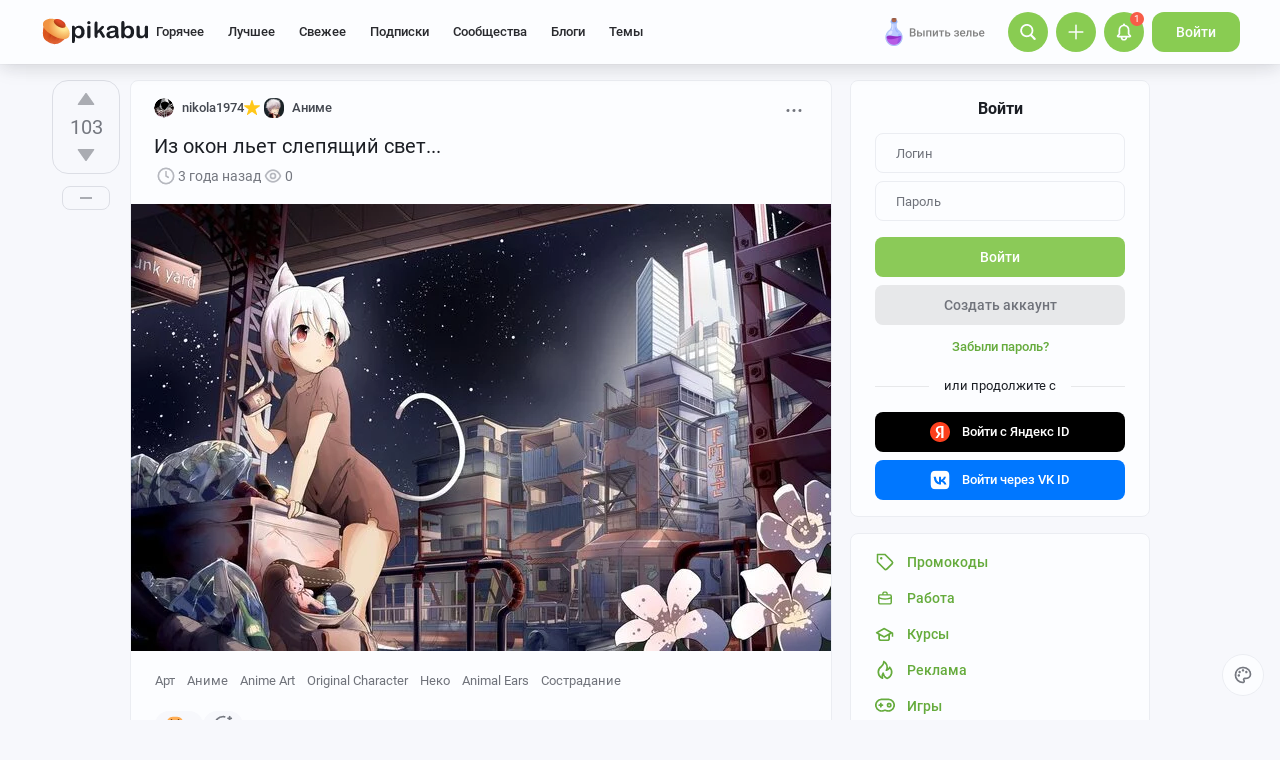

--- FILE ---
content_type: text/html; charset=utf-8
request_url: https://www.google.com/recaptcha/api2/anchor?ar=1&k=6Lf5DUsUAAAAAGeOi2l8EpSqiAteDx5PGFMYPkQW&co=aHR0cHM6Ly9waWthYnUucnU6NDQz&hl=en&v=PoyoqOPhxBO7pBk68S4YbpHZ&size=invisible&badge=bottomleft&anchor-ms=20000&execute-ms=30000&cb=pw8y49lr08u2
body_size: 49335
content:
<!DOCTYPE HTML><html dir="ltr" lang="en"><head><meta http-equiv="Content-Type" content="text/html; charset=UTF-8">
<meta http-equiv="X-UA-Compatible" content="IE=edge">
<title>reCAPTCHA</title>
<style type="text/css">
/* cyrillic-ext */
@font-face {
  font-family: 'Roboto';
  font-style: normal;
  font-weight: 400;
  font-stretch: 100%;
  src: url(//fonts.gstatic.com/s/roboto/v48/KFO7CnqEu92Fr1ME7kSn66aGLdTylUAMa3GUBHMdazTgWw.woff2) format('woff2');
  unicode-range: U+0460-052F, U+1C80-1C8A, U+20B4, U+2DE0-2DFF, U+A640-A69F, U+FE2E-FE2F;
}
/* cyrillic */
@font-face {
  font-family: 'Roboto';
  font-style: normal;
  font-weight: 400;
  font-stretch: 100%;
  src: url(//fonts.gstatic.com/s/roboto/v48/KFO7CnqEu92Fr1ME7kSn66aGLdTylUAMa3iUBHMdazTgWw.woff2) format('woff2');
  unicode-range: U+0301, U+0400-045F, U+0490-0491, U+04B0-04B1, U+2116;
}
/* greek-ext */
@font-face {
  font-family: 'Roboto';
  font-style: normal;
  font-weight: 400;
  font-stretch: 100%;
  src: url(//fonts.gstatic.com/s/roboto/v48/KFO7CnqEu92Fr1ME7kSn66aGLdTylUAMa3CUBHMdazTgWw.woff2) format('woff2');
  unicode-range: U+1F00-1FFF;
}
/* greek */
@font-face {
  font-family: 'Roboto';
  font-style: normal;
  font-weight: 400;
  font-stretch: 100%;
  src: url(//fonts.gstatic.com/s/roboto/v48/KFO7CnqEu92Fr1ME7kSn66aGLdTylUAMa3-UBHMdazTgWw.woff2) format('woff2');
  unicode-range: U+0370-0377, U+037A-037F, U+0384-038A, U+038C, U+038E-03A1, U+03A3-03FF;
}
/* math */
@font-face {
  font-family: 'Roboto';
  font-style: normal;
  font-weight: 400;
  font-stretch: 100%;
  src: url(//fonts.gstatic.com/s/roboto/v48/KFO7CnqEu92Fr1ME7kSn66aGLdTylUAMawCUBHMdazTgWw.woff2) format('woff2');
  unicode-range: U+0302-0303, U+0305, U+0307-0308, U+0310, U+0312, U+0315, U+031A, U+0326-0327, U+032C, U+032F-0330, U+0332-0333, U+0338, U+033A, U+0346, U+034D, U+0391-03A1, U+03A3-03A9, U+03B1-03C9, U+03D1, U+03D5-03D6, U+03F0-03F1, U+03F4-03F5, U+2016-2017, U+2034-2038, U+203C, U+2040, U+2043, U+2047, U+2050, U+2057, U+205F, U+2070-2071, U+2074-208E, U+2090-209C, U+20D0-20DC, U+20E1, U+20E5-20EF, U+2100-2112, U+2114-2115, U+2117-2121, U+2123-214F, U+2190, U+2192, U+2194-21AE, U+21B0-21E5, U+21F1-21F2, U+21F4-2211, U+2213-2214, U+2216-22FF, U+2308-230B, U+2310, U+2319, U+231C-2321, U+2336-237A, U+237C, U+2395, U+239B-23B7, U+23D0, U+23DC-23E1, U+2474-2475, U+25AF, U+25B3, U+25B7, U+25BD, U+25C1, U+25CA, U+25CC, U+25FB, U+266D-266F, U+27C0-27FF, U+2900-2AFF, U+2B0E-2B11, U+2B30-2B4C, U+2BFE, U+3030, U+FF5B, U+FF5D, U+1D400-1D7FF, U+1EE00-1EEFF;
}
/* symbols */
@font-face {
  font-family: 'Roboto';
  font-style: normal;
  font-weight: 400;
  font-stretch: 100%;
  src: url(//fonts.gstatic.com/s/roboto/v48/KFO7CnqEu92Fr1ME7kSn66aGLdTylUAMaxKUBHMdazTgWw.woff2) format('woff2');
  unicode-range: U+0001-000C, U+000E-001F, U+007F-009F, U+20DD-20E0, U+20E2-20E4, U+2150-218F, U+2190, U+2192, U+2194-2199, U+21AF, U+21E6-21F0, U+21F3, U+2218-2219, U+2299, U+22C4-22C6, U+2300-243F, U+2440-244A, U+2460-24FF, U+25A0-27BF, U+2800-28FF, U+2921-2922, U+2981, U+29BF, U+29EB, U+2B00-2BFF, U+4DC0-4DFF, U+FFF9-FFFB, U+10140-1018E, U+10190-1019C, U+101A0, U+101D0-101FD, U+102E0-102FB, U+10E60-10E7E, U+1D2C0-1D2D3, U+1D2E0-1D37F, U+1F000-1F0FF, U+1F100-1F1AD, U+1F1E6-1F1FF, U+1F30D-1F30F, U+1F315, U+1F31C, U+1F31E, U+1F320-1F32C, U+1F336, U+1F378, U+1F37D, U+1F382, U+1F393-1F39F, U+1F3A7-1F3A8, U+1F3AC-1F3AF, U+1F3C2, U+1F3C4-1F3C6, U+1F3CA-1F3CE, U+1F3D4-1F3E0, U+1F3ED, U+1F3F1-1F3F3, U+1F3F5-1F3F7, U+1F408, U+1F415, U+1F41F, U+1F426, U+1F43F, U+1F441-1F442, U+1F444, U+1F446-1F449, U+1F44C-1F44E, U+1F453, U+1F46A, U+1F47D, U+1F4A3, U+1F4B0, U+1F4B3, U+1F4B9, U+1F4BB, U+1F4BF, U+1F4C8-1F4CB, U+1F4D6, U+1F4DA, U+1F4DF, U+1F4E3-1F4E6, U+1F4EA-1F4ED, U+1F4F7, U+1F4F9-1F4FB, U+1F4FD-1F4FE, U+1F503, U+1F507-1F50B, U+1F50D, U+1F512-1F513, U+1F53E-1F54A, U+1F54F-1F5FA, U+1F610, U+1F650-1F67F, U+1F687, U+1F68D, U+1F691, U+1F694, U+1F698, U+1F6AD, U+1F6B2, U+1F6B9-1F6BA, U+1F6BC, U+1F6C6-1F6CF, U+1F6D3-1F6D7, U+1F6E0-1F6EA, U+1F6F0-1F6F3, U+1F6F7-1F6FC, U+1F700-1F7FF, U+1F800-1F80B, U+1F810-1F847, U+1F850-1F859, U+1F860-1F887, U+1F890-1F8AD, U+1F8B0-1F8BB, U+1F8C0-1F8C1, U+1F900-1F90B, U+1F93B, U+1F946, U+1F984, U+1F996, U+1F9E9, U+1FA00-1FA6F, U+1FA70-1FA7C, U+1FA80-1FA89, U+1FA8F-1FAC6, U+1FACE-1FADC, U+1FADF-1FAE9, U+1FAF0-1FAF8, U+1FB00-1FBFF;
}
/* vietnamese */
@font-face {
  font-family: 'Roboto';
  font-style: normal;
  font-weight: 400;
  font-stretch: 100%;
  src: url(//fonts.gstatic.com/s/roboto/v48/KFO7CnqEu92Fr1ME7kSn66aGLdTylUAMa3OUBHMdazTgWw.woff2) format('woff2');
  unicode-range: U+0102-0103, U+0110-0111, U+0128-0129, U+0168-0169, U+01A0-01A1, U+01AF-01B0, U+0300-0301, U+0303-0304, U+0308-0309, U+0323, U+0329, U+1EA0-1EF9, U+20AB;
}
/* latin-ext */
@font-face {
  font-family: 'Roboto';
  font-style: normal;
  font-weight: 400;
  font-stretch: 100%;
  src: url(//fonts.gstatic.com/s/roboto/v48/KFO7CnqEu92Fr1ME7kSn66aGLdTylUAMa3KUBHMdazTgWw.woff2) format('woff2');
  unicode-range: U+0100-02BA, U+02BD-02C5, U+02C7-02CC, U+02CE-02D7, U+02DD-02FF, U+0304, U+0308, U+0329, U+1D00-1DBF, U+1E00-1E9F, U+1EF2-1EFF, U+2020, U+20A0-20AB, U+20AD-20C0, U+2113, U+2C60-2C7F, U+A720-A7FF;
}
/* latin */
@font-face {
  font-family: 'Roboto';
  font-style: normal;
  font-weight: 400;
  font-stretch: 100%;
  src: url(//fonts.gstatic.com/s/roboto/v48/KFO7CnqEu92Fr1ME7kSn66aGLdTylUAMa3yUBHMdazQ.woff2) format('woff2');
  unicode-range: U+0000-00FF, U+0131, U+0152-0153, U+02BB-02BC, U+02C6, U+02DA, U+02DC, U+0304, U+0308, U+0329, U+2000-206F, U+20AC, U+2122, U+2191, U+2193, U+2212, U+2215, U+FEFF, U+FFFD;
}
/* cyrillic-ext */
@font-face {
  font-family: 'Roboto';
  font-style: normal;
  font-weight: 500;
  font-stretch: 100%;
  src: url(//fonts.gstatic.com/s/roboto/v48/KFO7CnqEu92Fr1ME7kSn66aGLdTylUAMa3GUBHMdazTgWw.woff2) format('woff2');
  unicode-range: U+0460-052F, U+1C80-1C8A, U+20B4, U+2DE0-2DFF, U+A640-A69F, U+FE2E-FE2F;
}
/* cyrillic */
@font-face {
  font-family: 'Roboto';
  font-style: normal;
  font-weight: 500;
  font-stretch: 100%;
  src: url(//fonts.gstatic.com/s/roboto/v48/KFO7CnqEu92Fr1ME7kSn66aGLdTylUAMa3iUBHMdazTgWw.woff2) format('woff2');
  unicode-range: U+0301, U+0400-045F, U+0490-0491, U+04B0-04B1, U+2116;
}
/* greek-ext */
@font-face {
  font-family: 'Roboto';
  font-style: normal;
  font-weight: 500;
  font-stretch: 100%;
  src: url(//fonts.gstatic.com/s/roboto/v48/KFO7CnqEu92Fr1ME7kSn66aGLdTylUAMa3CUBHMdazTgWw.woff2) format('woff2');
  unicode-range: U+1F00-1FFF;
}
/* greek */
@font-face {
  font-family: 'Roboto';
  font-style: normal;
  font-weight: 500;
  font-stretch: 100%;
  src: url(//fonts.gstatic.com/s/roboto/v48/KFO7CnqEu92Fr1ME7kSn66aGLdTylUAMa3-UBHMdazTgWw.woff2) format('woff2');
  unicode-range: U+0370-0377, U+037A-037F, U+0384-038A, U+038C, U+038E-03A1, U+03A3-03FF;
}
/* math */
@font-face {
  font-family: 'Roboto';
  font-style: normal;
  font-weight: 500;
  font-stretch: 100%;
  src: url(//fonts.gstatic.com/s/roboto/v48/KFO7CnqEu92Fr1ME7kSn66aGLdTylUAMawCUBHMdazTgWw.woff2) format('woff2');
  unicode-range: U+0302-0303, U+0305, U+0307-0308, U+0310, U+0312, U+0315, U+031A, U+0326-0327, U+032C, U+032F-0330, U+0332-0333, U+0338, U+033A, U+0346, U+034D, U+0391-03A1, U+03A3-03A9, U+03B1-03C9, U+03D1, U+03D5-03D6, U+03F0-03F1, U+03F4-03F5, U+2016-2017, U+2034-2038, U+203C, U+2040, U+2043, U+2047, U+2050, U+2057, U+205F, U+2070-2071, U+2074-208E, U+2090-209C, U+20D0-20DC, U+20E1, U+20E5-20EF, U+2100-2112, U+2114-2115, U+2117-2121, U+2123-214F, U+2190, U+2192, U+2194-21AE, U+21B0-21E5, U+21F1-21F2, U+21F4-2211, U+2213-2214, U+2216-22FF, U+2308-230B, U+2310, U+2319, U+231C-2321, U+2336-237A, U+237C, U+2395, U+239B-23B7, U+23D0, U+23DC-23E1, U+2474-2475, U+25AF, U+25B3, U+25B7, U+25BD, U+25C1, U+25CA, U+25CC, U+25FB, U+266D-266F, U+27C0-27FF, U+2900-2AFF, U+2B0E-2B11, U+2B30-2B4C, U+2BFE, U+3030, U+FF5B, U+FF5D, U+1D400-1D7FF, U+1EE00-1EEFF;
}
/* symbols */
@font-face {
  font-family: 'Roboto';
  font-style: normal;
  font-weight: 500;
  font-stretch: 100%;
  src: url(//fonts.gstatic.com/s/roboto/v48/KFO7CnqEu92Fr1ME7kSn66aGLdTylUAMaxKUBHMdazTgWw.woff2) format('woff2');
  unicode-range: U+0001-000C, U+000E-001F, U+007F-009F, U+20DD-20E0, U+20E2-20E4, U+2150-218F, U+2190, U+2192, U+2194-2199, U+21AF, U+21E6-21F0, U+21F3, U+2218-2219, U+2299, U+22C4-22C6, U+2300-243F, U+2440-244A, U+2460-24FF, U+25A0-27BF, U+2800-28FF, U+2921-2922, U+2981, U+29BF, U+29EB, U+2B00-2BFF, U+4DC0-4DFF, U+FFF9-FFFB, U+10140-1018E, U+10190-1019C, U+101A0, U+101D0-101FD, U+102E0-102FB, U+10E60-10E7E, U+1D2C0-1D2D3, U+1D2E0-1D37F, U+1F000-1F0FF, U+1F100-1F1AD, U+1F1E6-1F1FF, U+1F30D-1F30F, U+1F315, U+1F31C, U+1F31E, U+1F320-1F32C, U+1F336, U+1F378, U+1F37D, U+1F382, U+1F393-1F39F, U+1F3A7-1F3A8, U+1F3AC-1F3AF, U+1F3C2, U+1F3C4-1F3C6, U+1F3CA-1F3CE, U+1F3D4-1F3E0, U+1F3ED, U+1F3F1-1F3F3, U+1F3F5-1F3F7, U+1F408, U+1F415, U+1F41F, U+1F426, U+1F43F, U+1F441-1F442, U+1F444, U+1F446-1F449, U+1F44C-1F44E, U+1F453, U+1F46A, U+1F47D, U+1F4A3, U+1F4B0, U+1F4B3, U+1F4B9, U+1F4BB, U+1F4BF, U+1F4C8-1F4CB, U+1F4D6, U+1F4DA, U+1F4DF, U+1F4E3-1F4E6, U+1F4EA-1F4ED, U+1F4F7, U+1F4F9-1F4FB, U+1F4FD-1F4FE, U+1F503, U+1F507-1F50B, U+1F50D, U+1F512-1F513, U+1F53E-1F54A, U+1F54F-1F5FA, U+1F610, U+1F650-1F67F, U+1F687, U+1F68D, U+1F691, U+1F694, U+1F698, U+1F6AD, U+1F6B2, U+1F6B9-1F6BA, U+1F6BC, U+1F6C6-1F6CF, U+1F6D3-1F6D7, U+1F6E0-1F6EA, U+1F6F0-1F6F3, U+1F6F7-1F6FC, U+1F700-1F7FF, U+1F800-1F80B, U+1F810-1F847, U+1F850-1F859, U+1F860-1F887, U+1F890-1F8AD, U+1F8B0-1F8BB, U+1F8C0-1F8C1, U+1F900-1F90B, U+1F93B, U+1F946, U+1F984, U+1F996, U+1F9E9, U+1FA00-1FA6F, U+1FA70-1FA7C, U+1FA80-1FA89, U+1FA8F-1FAC6, U+1FACE-1FADC, U+1FADF-1FAE9, U+1FAF0-1FAF8, U+1FB00-1FBFF;
}
/* vietnamese */
@font-face {
  font-family: 'Roboto';
  font-style: normal;
  font-weight: 500;
  font-stretch: 100%;
  src: url(//fonts.gstatic.com/s/roboto/v48/KFO7CnqEu92Fr1ME7kSn66aGLdTylUAMa3OUBHMdazTgWw.woff2) format('woff2');
  unicode-range: U+0102-0103, U+0110-0111, U+0128-0129, U+0168-0169, U+01A0-01A1, U+01AF-01B0, U+0300-0301, U+0303-0304, U+0308-0309, U+0323, U+0329, U+1EA0-1EF9, U+20AB;
}
/* latin-ext */
@font-face {
  font-family: 'Roboto';
  font-style: normal;
  font-weight: 500;
  font-stretch: 100%;
  src: url(//fonts.gstatic.com/s/roboto/v48/KFO7CnqEu92Fr1ME7kSn66aGLdTylUAMa3KUBHMdazTgWw.woff2) format('woff2');
  unicode-range: U+0100-02BA, U+02BD-02C5, U+02C7-02CC, U+02CE-02D7, U+02DD-02FF, U+0304, U+0308, U+0329, U+1D00-1DBF, U+1E00-1E9F, U+1EF2-1EFF, U+2020, U+20A0-20AB, U+20AD-20C0, U+2113, U+2C60-2C7F, U+A720-A7FF;
}
/* latin */
@font-face {
  font-family: 'Roboto';
  font-style: normal;
  font-weight: 500;
  font-stretch: 100%;
  src: url(//fonts.gstatic.com/s/roboto/v48/KFO7CnqEu92Fr1ME7kSn66aGLdTylUAMa3yUBHMdazQ.woff2) format('woff2');
  unicode-range: U+0000-00FF, U+0131, U+0152-0153, U+02BB-02BC, U+02C6, U+02DA, U+02DC, U+0304, U+0308, U+0329, U+2000-206F, U+20AC, U+2122, U+2191, U+2193, U+2212, U+2215, U+FEFF, U+FFFD;
}
/* cyrillic-ext */
@font-face {
  font-family: 'Roboto';
  font-style: normal;
  font-weight: 900;
  font-stretch: 100%;
  src: url(//fonts.gstatic.com/s/roboto/v48/KFO7CnqEu92Fr1ME7kSn66aGLdTylUAMa3GUBHMdazTgWw.woff2) format('woff2');
  unicode-range: U+0460-052F, U+1C80-1C8A, U+20B4, U+2DE0-2DFF, U+A640-A69F, U+FE2E-FE2F;
}
/* cyrillic */
@font-face {
  font-family: 'Roboto';
  font-style: normal;
  font-weight: 900;
  font-stretch: 100%;
  src: url(//fonts.gstatic.com/s/roboto/v48/KFO7CnqEu92Fr1ME7kSn66aGLdTylUAMa3iUBHMdazTgWw.woff2) format('woff2');
  unicode-range: U+0301, U+0400-045F, U+0490-0491, U+04B0-04B1, U+2116;
}
/* greek-ext */
@font-face {
  font-family: 'Roboto';
  font-style: normal;
  font-weight: 900;
  font-stretch: 100%;
  src: url(//fonts.gstatic.com/s/roboto/v48/KFO7CnqEu92Fr1ME7kSn66aGLdTylUAMa3CUBHMdazTgWw.woff2) format('woff2');
  unicode-range: U+1F00-1FFF;
}
/* greek */
@font-face {
  font-family: 'Roboto';
  font-style: normal;
  font-weight: 900;
  font-stretch: 100%;
  src: url(//fonts.gstatic.com/s/roboto/v48/KFO7CnqEu92Fr1ME7kSn66aGLdTylUAMa3-UBHMdazTgWw.woff2) format('woff2');
  unicode-range: U+0370-0377, U+037A-037F, U+0384-038A, U+038C, U+038E-03A1, U+03A3-03FF;
}
/* math */
@font-face {
  font-family: 'Roboto';
  font-style: normal;
  font-weight: 900;
  font-stretch: 100%;
  src: url(//fonts.gstatic.com/s/roboto/v48/KFO7CnqEu92Fr1ME7kSn66aGLdTylUAMawCUBHMdazTgWw.woff2) format('woff2');
  unicode-range: U+0302-0303, U+0305, U+0307-0308, U+0310, U+0312, U+0315, U+031A, U+0326-0327, U+032C, U+032F-0330, U+0332-0333, U+0338, U+033A, U+0346, U+034D, U+0391-03A1, U+03A3-03A9, U+03B1-03C9, U+03D1, U+03D5-03D6, U+03F0-03F1, U+03F4-03F5, U+2016-2017, U+2034-2038, U+203C, U+2040, U+2043, U+2047, U+2050, U+2057, U+205F, U+2070-2071, U+2074-208E, U+2090-209C, U+20D0-20DC, U+20E1, U+20E5-20EF, U+2100-2112, U+2114-2115, U+2117-2121, U+2123-214F, U+2190, U+2192, U+2194-21AE, U+21B0-21E5, U+21F1-21F2, U+21F4-2211, U+2213-2214, U+2216-22FF, U+2308-230B, U+2310, U+2319, U+231C-2321, U+2336-237A, U+237C, U+2395, U+239B-23B7, U+23D0, U+23DC-23E1, U+2474-2475, U+25AF, U+25B3, U+25B7, U+25BD, U+25C1, U+25CA, U+25CC, U+25FB, U+266D-266F, U+27C0-27FF, U+2900-2AFF, U+2B0E-2B11, U+2B30-2B4C, U+2BFE, U+3030, U+FF5B, U+FF5D, U+1D400-1D7FF, U+1EE00-1EEFF;
}
/* symbols */
@font-face {
  font-family: 'Roboto';
  font-style: normal;
  font-weight: 900;
  font-stretch: 100%;
  src: url(//fonts.gstatic.com/s/roboto/v48/KFO7CnqEu92Fr1ME7kSn66aGLdTylUAMaxKUBHMdazTgWw.woff2) format('woff2');
  unicode-range: U+0001-000C, U+000E-001F, U+007F-009F, U+20DD-20E0, U+20E2-20E4, U+2150-218F, U+2190, U+2192, U+2194-2199, U+21AF, U+21E6-21F0, U+21F3, U+2218-2219, U+2299, U+22C4-22C6, U+2300-243F, U+2440-244A, U+2460-24FF, U+25A0-27BF, U+2800-28FF, U+2921-2922, U+2981, U+29BF, U+29EB, U+2B00-2BFF, U+4DC0-4DFF, U+FFF9-FFFB, U+10140-1018E, U+10190-1019C, U+101A0, U+101D0-101FD, U+102E0-102FB, U+10E60-10E7E, U+1D2C0-1D2D3, U+1D2E0-1D37F, U+1F000-1F0FF, U+1F100-1F1AD, U+1F1E6-1F1FF, U+1F30D-1F30F, U+1F315, U+1F31C, U+1F31E, U+1F320-1F32C, U+1F336, U+1F378, U+1F37D, U+1F382, U+1F393-1F39F, U+1F3A7-1F3A8, U+1F3AC-1F3AF, U+1F3C2, U+1F3C4-1F3C6, U+1F3CA-1F3CE, U+1F3D4-1F3E0, U+1F3ED, U+1F3F1-1F3F3, U+1F3F5-1F3F7, U+1F408, U+1F415, U+1F41F, U+1F426, U+1F43F, U+1F441-1F442, U+1F444, U+1F446-1F449, U+1F44C-1F44E, U+1F453, U+1F46A, U+1F47D, U+1F4A3, U+1F4B0, U+1F4B3, U+1F4B9, U+1F4BB, U+1F4BF, U+1F4C8-1F4CB, U+1F4D6, U+1F4DA, U+1F4DF, U+1F4E3-1F4E6, U+1F4EA-1F4ED, U+1F4F7, U+1F4F9-1F4FB, U+1F4FD-1F4FE, U+1F503, U+1F507-1F50B, U+1F50D, U+1F512-1F513, U+1F53E-1F54A, U+1F54F-1F5FA, U+1F610, U+1F650-1F67F, U+1F687, U+1F68D, U+1F691, U+1F694, U+1F698, U+1F6AD, U+1F6B2, U+1F6B9-1F6BA, U+1F6BC, U+1F6C6-1F6CF, U+1F6D3-1F6D7, U+1F6E0-1F6EA, U+1F6F0-1F6F3, U+1F6F7-1F6FC, U+1F700-1F7FF, U+1F800-1F80B, U+1F810-1F847, U+1F850-1F859, U+1F860-1F887, U+1F890-1F8AD, U+1F8B0-1F8BB, U+1F8C0-1F8C1, U+1F900-1F90B, U+1F93B, U+1F946, U+1F984, U+1F996, U+1F9E9, U+1FA00-1FA6F, U+1FA70-1FA7C, U+1FA80-1FA89, U+1FA8F-1FAC6, U+1FACE-1FADC, U+1FADF-1FAE9, U+1FAF0-1FAF8, U+1FB00-1FBFF;
}
/* vietnamese */
@font-face {
  font-family: 'Roboto';
  font-style: normal;
  font-weight: 900;
  font-stretch: 100%;
  src: url(//fonts.gstatic.com/s/roboto/v48/KFO7CnqEu92Fr1ME7kSn66aGLdTylUAMa3OUBHMdazTgWw.woff2) format('woff2');
  unicode-range: U+0102-0103, U+0110-0111, U+0128-0129, U+0168-0169, U+01A0-01A1, U+01AF-01B0, U+0300-0301, U+0303-0304, U+0308-0309, U+0323, U+0329, U+1EA0-1EF9, U+20AB;
}
/* latin-ext */
@font-face {
  font-family: 'Roboto';
  font-style: normal;
  font-weight: 900;
  font-stretch: 100%;
  src: url(//fonts.gstatic.com/s/roboto/v48/KFO7CnqEu92Fr1ME7kSn66aGLdTylUAMa3KUBHMdazTgWw.woff2) format('woff2');
  unicode-range: U+0100-02BA, U+02BD-02C5, U+02C7-02CC, U+02CE-02D7, U+02DD-02FF, U+0304, U+0308, U+0329, U+1D00-1DBF, U+1E00-1E9F, U+1EF2-1EFF, U+2020, U+20A0-20AB, U+20AD-20C0, U+2113, U+2C60-2C7F, U+A720-A7FF;
}
/* latin */
@font-face {
  font-family: 'Roboto';
  font-style: normal;
  font-weight: 900;
  font-stretch: 100%;
  src: url(//fonts.gstatic.com/s/roboto/v48/KFO7CnqEu92Fr1ME7kSn66aGLdTylUAMa3yUBHMdazQ.woff2) format('woff2');
  unicode-range: U+0000-00FF, U+0131, U+0152-0153, U+02BB-02BC, U+02C6, U+02DA, U+02DC, U+0304, U+0308, U+0329, U+2000-206F, U+20AC, U+2122, U+2191, U+2193, U+2212, U+2215, U+FEFF, U+FFFD;
}

</style>
<link rel="stylesheet" type="text/css" href="https://www.gstatic.com/recaptcha/releases/PoyoqOPhxBO7pBk68S4YbpHZ/styles__ltr.css">
<script nonce="SuwegEPfMrMbBwdbxZam0Q" type="text/javascript">window['__recaptcha_api'] = 'https://www.google.com/recaptcha/api2/';</script>
<script type="text/javascript" src="https://www.gstatic.com/recaptcha/releases/PoyoqOPhxBO7pBk68S4YbpHZ/recaptcha__en.js" nonce="SuwegEPfMrMbBwdbxZam0Q">
      
    </script></head>
<body><div id="rc-anchor-alert" class="rc-anchor-alert"></div>
<input type="hidden" id="recaptcha-token" value="[base64]">
<script type="text/javascript" nonce="SuwegEPfMrMbBwdbxZam0Q">
      recaptcha.anchor.Main.init("[\x22ainput\x22,[\x22bgdata\x22,\x22\x22,\[base64]/[base64]/MjU1Ong/[base64]/[base64]/[base64]/[base64]/[base64]/[base64]/[base64]/[base64]/[base64]/[base64]/[base64]/[base64]/[base64]/[base64]/[base64]\\u003d\x22,\[base64]\\u003d\x22,\x22wrrDvMOZbylBwrw/woNwSMKSVcOPZsOie251XsKLIyvDm8OoZ8K0fDtlwo/DjMOCw6/Do8KsFGUcw5Y0DAXDoHXDt8OLA8KPwoTDhTvDu8Ojw7V2w5oHwrxGwoVYw7DCgjp5w50aSj5kwpbDosKww6PCtcKCwrTDg8KKw7wJWWgYX8KVw78oRFd6OwBFOW/[base64]/ConHDiMObOTzDmj/CkMOvPWB2w5Fkw4HDs8O2w65GEhzCk8OYFnd5DU82BcOvwrtbwp58IAxww7dSwrjCvsOVw5XDscOmwq9oZsKVw5RRw4/DtsOAw65zR8OrSBXDhsOWwodKEMKBw6TCiMOgbcKXw5t2w6hdw4V/woTDj8KKw446w4TCrH/DjkgGw67Duk3Clzx/[base64]/wpo6XcKGwpTDn3R2wrYXEj8BGsOuXwfCmEMEPsOTXMOow5DDiTfCkmLDv3kQw6DCjnk8wp3CsD56ASPDpMOew4EOw5NlAxPCkWJ/woXCrnYHFnzDl8Ohw5bDhj9Hd8Kaw5Upw4/ChcKVwofDusOMMcKWwoIGKsOJQ8KYYMOkB2omwqfCscK5PsKCUwdPP8OKBDnDr8OLw40vfQPDk1nCrybCpsOvw6fDpxnCshLCh8OWwqsaw7JBwrUfwqLCpMKtwpnCgSJVw5Jnfn3DpcKBwp5lfFQZdFxnVG/DgsKgTSAhPxpAb8OlLsOcNcKPaR/ClcOJKwDDssKlO8KTw7jDgAZ5NgcCwqgBbcOnwrzCuyN6AsKVTDDDjMO0wplFw70FAMOHASLDgwbChh4sw70rw6TDn8KMw4XCkUNGC3JLc8OzMsOgI8OBw4rDtyllwonCvcObLB0sfcOTbsOmwrTDk8OQCBfDk8KIw5QGw5YEVCbDjMKMPz/Ci1p3w7bCssKYRcO2wrvCtXkyw6TDlMKWHsOPB8O9wp1tOX/CtQ4dUWp+woPCvXcVC8Klw4zCuSbDlcODwoIcKS/Cjn7CvcO7wppYHVlrwroGY0/CijLCiMOEfSsuwrrDrjE4Xw4uR2kUfjjDtRRyw5kUw5pkGcOGwohWecKZasKVwrxTw6Y3USBOw5nDnUVNw6BxJsOtw7sCwoHDk3TCjGIyT8OGw6p6wqJjdcKRwprDuDvDphvDi8Ktw4/DkV1hRzpZw7nDny8Dw4PCqQnCqH7CvHYJw7lzesKKw7sPwrl7w5I0QcK4w7vCrMKmw7B2YF7DsMOZCRYpHMKrWcOSGhDDscOyLcOJMAJaV8KraknCtMOjw5rDs8OGCjPDi8Oww6nCg8KYCykXwpXCvUXCt2Qbw5AiPMK1w5cSwrw+asKkwr3Crj7Dni8Lwr/CgcKzRxTDhcOnw6E/JMKsSiTDtHTCr8Oxw63DrgDCssOBdSLDvRbDv0JEQsKAw78jw4A6w60NwqR8wrgTOX1rJQZNacKsw4fDkMKwIV/Cvm7Cq8OJw59pwrnCisKsMi/Cnn9VX8KZLcOeNS7Dsj02B8OsLw/[base64]/DiQcEY8O3w5FxLFhIXsO3w4Zue8KCN8OJQ3l6JkzCoMOnScOEdnXCi8O5HHLCuQXCpHIqw5/DmyMjTsO/[base64]/JsORw4t6w4/Djip/[base64]/Rk7Cuw3DocO/JcKvwqQKwpnCgcO9wo/DssKAU8Onw4XCh3AHWsOZwqnCjcO2GXXDqmUMMcO9dkJEw4DDqMOOdWHDiF8PasOTwohYSXhmWgfDlMK0w7RDHsOTMlvCnQXDu8KJw4dBw5EmwrjDvAnDrQpzw6TClsK/wqYULsKmcMK2LCjCs8KzBngvwrhwGlwdXG7ChMOmwph4Rw9CN8Kmw7bCiE/Dn8Odwr53w7cbwprDksKHXUw5HcKwAwjCgGzDh8OUw4QFFlXCjsKOajXDhcK2w4RKw7tbwr12PHDDiMO1PMK4Y8KcUi1pw6/[base64]/[base64]/[base64]/wpUBXsKuwqt3wqwUQF1ZFsO9ekHCn8OAXFxYwojDsX/CsmPDhSnCtl95QUI+w7tIw5TDjFXCjEbDnsOkwpY7wpXDmWApCQ9UwprCknwTUmJqGhvCq8OHw4hNwr04w4kwLcKJIMKgw7YNwpUXQFzDtMOqw5JHw7jCvB0xwp4vQMKQw5zCmcKlXsK/EHnCucKKwoHDiy47DFE+wo0FPcKUGsKWdQfCncKJw4fDt8OhIMOXPVsANWlewrfCmQgyw6PDg3PCslIxwoHCv8Ouw5PDtCzCi8K1WkE1NMKrw6jDiWZbwr7DnMO0wqfDqMKUPgfClSJuNjheWh3DgmrCu0LDuHoAwoc/[base64]/CgS8lZ8OCLSvCpSQUfkXCm8KVRDvCmm8zwpcoAsKnYMOCw5jCu8Ogw5x+wqvCo2PCjMK1wqTCpFopw5nClsK9wr0AwptQBMOUw6gFPMOXTkIMwr3ChMK9w6BZwpJ3wr7Cj8KETcODMsOsFsKJPsKCw78UHw/Dh0LDpcOnw7gLc8Onc8KxGCnCo8KewpIwwr/Cv0PDvCzDiMKRwo9yw4BUZsKewrTDg8OaRcKFXcOtwrbDnz9dw7JhVUJSwqgPw509wqUCFRMmwpPDhAhMRsKQwqFhw6zDlAnClz5wU1PDqkLCmMO7wptwwpHCpCnCrMOYwqvCi8KOXShZw7PCsMOdbcKaw4/DoxfDmFHCqsOLwojDqcOXbDnDnmXCl3vDvMKOJMOERHxOVls3wq3DvhJFw7rCr8OJY8ONwpnDl1lCwrtcf8O9woA4EApUOTLCrVfCoWNIH8OQw4pJEMOHwq4ABQPCg1UVwpLDusKjDsK8fcKEBcOtwqjCh8KAw4NgwrhTJ8ObbkrDmWd0w7jDvx/DjxIuw6wIGcOvwr9BwpjDm8OKwq5FTTYCwrnDrsOuR2jChcKrTsKdwrYSw5oPAcOmLcOmPMKCw4kEUcOiBhTCpF0JGU0lwobCuFcDwr/CosKOMsKgLsOowo3Dn8KlLVnDl8K8GXkZwoLCq8OSL8OYAFzDgMKIABXCisK3wrlJwpZHwoDDh8KzfnhKKsO8XUzCtHNcCMKRChvCqsKwwrgmT3fCnUnClmXCpVDDnmo3w552w6DCgVfCoQRuQsO+R306wqfCucOqO2/[base64]/CkMKdwrQqNFvCuMKFEcOKwpZcFX7Ds8KTPMKtw5/DocOsdsOaRQ1ITMKZIiIVw6zChMK3D8K0w4E4C8OpP3c8F1Vaw6Qde8Kiw4rDjXDClifCu0kUwrTDpsOywqrDvsKpScKabRcawpYCw7cSecK3w7VkAyhqw4NsY1M/I8OJw4rDr8OoecOMwqjDjQrDgh7CgyPChhtEfcKsw6QWwr08w5ECwo1gwqnCsizDllZPBV5/TCnDssO1bcO0WVzCocKUw5ZieTkjWMOXwoZAF1wew6A2ZMKkw54AHB7CkFHCn8Knw5dCc8KNb8ORwrDCqsOfwosYJsKAcsO/a8KIwqY/UsOLRAQhEsOoHxLDk8OEwrFcD8K7ZiXDk8KXwqvDrcKLwohffEBYPxYfworCpnw8wqgMZWXDj3/DhMKFEsOow5XDsyReYl7CoifDt0LDs8OrHMKsw4bDtT/[base64]/CjQXChThpasO4w4rCtsKLWAl0w40bwrVNw6N7eBIbwo8zwpPCsgDDnsKpG2QSE8OQHBkxwqgPc31wLCVCYCcpScKJQcOJe8OxKTfCvwbDjFREwowsfzUmwp/DqMKOw5/Ds8OuYlDDmhtBwr1Xw7FPF8KmRkTDrn4LdMO6JMKbw7bCuMKkenFDFsOCMF9Qw7XCqFUbPmdLQW5QJ2M3ccKHWMKjwoAnG8OGKcOrOsK1XcOIM8KHZ8K5cMKFwrMCwpsEFcOHw4RJFhQOBQFiE8KCPgFFUAhMwobCiMK8w6pIwpY/w6waw5EkBg1bLEjDlsK2wrM2fD3Cj8OkccO9w4jDpcOaeMOmTBXDmm3CpAUKw7LCnsOZanTCusOOW8OBwos4w4bDnBk6wo8MNm0Cwo/[base64]/DisONI8O0w7JJPMOxI8KdQzpcwoLCisKHJcKqK8KETsOdQcKPecKTRXwJZcKPwr9ew5LCg8Kfw6hkIBvCo8O1w4TCsgFtFwgqwpPCnWoZw4bDtXfDkMKnwqcRWijCu8KlBSXDhsObVVfCjFTDhmNoLsKgwpTDp8Oyw5ZlL8KqBcK8wpM/[base64]/[base64]/DmsKgeHnDuSRuLcK/wrkJYXzCjsKqwqV3KEgwe8Ouw43DnynCtcO3wrcWWBHCs2xpw4BPwpFrAsO4ChHDgF3DrcOhwo84w4ZkOBzDscKdYG/Du8OFw4vCk8KhRRJjCsOQwpfDi2EtcUgnwq0lD3LCmUzCriB7ecOiw6VHw5/Cjm/DjXjCiCHDi2TCtinDtcKfWMKIIQ4Vw40tNR1Lw6oxw4AhAcKRMCUzTwUoWxQJwqzCsHnDkgrCusOSw5QJwp4Nw6zDqsKGw4FyZMOowqvDp8OIJgbCgmnDrMKLwq1vwqVKw6xqLVnCkHRZw4E+cT/CnMOHBcKwemnCrUgeFcO4wrgLY0YSPcKFwpXCvCEcw5XDocK8w5vCn8OFEVRJPMK/wo/[base64]/wqDDmsK5w63Cl8KzV8KWL8OPDHjDg8KGdMK3w7bChMKBWMOLwqrDhAXDm2HDizjDhgxzHcKKEcOdeR3CgsOYfVgnwp/[base64]/Cu0nCtGLCim3DncO2SU3CvAtUPcKMaDvDncO4w4o1Ljt9WSp8NMO0wqPCg8OeISvDshQVCi5GcGPDrihUWiMJTRABWsKLLGHDgcOJNMK7wpPDu8KiOEs4THzCoMKYfMKCw5PDiUfDmmnDjcOIw47CvxFQRsK7w73Ci2HCtETCpcK/[base64]/LcKYwpfDoU/Cn8OfPcKRQcK5wqPCiTV8VipzQsKdw4rCi8OrDMKQwqB5wp4dCSJvwqzCpnQ5w5HCqABGw5XCm3xbw4AWw4LDiRcTwoQGw67DoMKUcXfCiB1RYMOZcMKbwpvCksO9aAsgLcOdw7zCnAHDqsKOw7HDlMONYsK/[base64]/CvMOhFsOSSMOrS8KSwpDDl2DDvmfDp8O/FcOdKRPCsnRxKsOIw6g2DsOlw7Y5BcKKwpd1wo5qT8OpwoTDv8OaTxwsw7jDuMKqDy/DumrCp8ORCTHDvG9DZ0Bbw5/[base64]/[base64]/[base64]/Co8Kuw4YEw7p6OcOOw4Myek44QT1Yw7o+OSPDjWcJw7jCo8KVEkwhd8KVJcKDFxV/wrnDunA/T0ppMcKsw6rDqjI3w7Fcw5BAR1HDslbDrsKRKMO7w4fDv8OVwpvChsOncgfDqcKxTTXDm8KwwoxCwozDicK2wr5lCMOPwplPwqsIw5jDlDsJw5RtBMONwrURGMKFw7/DssOow74Uw7vDjcKWGsKJw6ZdwqPCvx0IIsOHw6wAw6PCqSXCoGfDriwjwrVTMk/ClHfCtScQwqTDpcOQaR0iw6NENGXClsOvw4PCuSnDniPCs2zDqMK2wrl1w5FPw7vCtizDvcOTXMK2w7crTG9lw5oTwrxwUXFVZsKyw4dcwrnCuh45wobCh1HCm0rCujVrwpLCosKpw7nCtFA/woR/w6lSNMOEwr/[base64]/[base64]/Du8OAKmBReUEDIMKRwqDDpVHCjMOEw7bDvlDDqcOtci3DtRJiw79iw5ZJwqXCkMKOwqQyHMKXaRnCgy3ChifCggLDpVUvw5/Du8KjFglJw4opY8Kqwo4EOcOVT2dfYMOWI8OXaMOqwpzCpljCoAsrUsOTZjPCrMKmw4XDkmt9w6loKsOgZsOJw7TDpgR8w6PDiVx9wr/Cg8KSwqDCvsO+wp7CpXDDiCx/[base64]/[base64]/XcOoMsKAasOvOcOVRyvCpsK7wrUkZUXClmTDhsKSw5bCsxhQwoFBwrfCmTrDnl8FwqLDucKhw5zDpm9Awq1POMKyHcONwrhjD8KwIl1cw47CjVnCicKPwokldcKgOC89w4wGwqoPLRDDlQE5w5gSw6RJw7vCoVLDol92w5HDh0MnVX/Co2kTwqzChk7CuXbDsMKbG2MDw5XDnjPDgE7CvMKhw5HCtcOFw799w4YBKzTCtjhlw4TCicKFMcKjwqfCtsKcwr8oIcOIDcKkwrVkw4olVAAqQxXDs8OJw5nDoFjCv0/[base64]/w5PDnUrDqcK2w6F/clsgwp/ChcOowp0Vw6PDk13CmDfDtUsbw5LDj8K5wozDusK2w5HDuigIw4lsO8KydzfCp3zDqhcNw4QtDkMwMsOjwr9lCHskQU/DsyHCqMKdZMKaaEzDtx0Kw5BBwrTClk5SwoIXZgbCncKuwqxyw6LDu8OkZmoHwqPDhMK/[base64]/DswMlVMKoUcO2WV8Qw6zDhsOHPkbDoMKhw6xrXRHDq8Ovw6BVf8KJQDLCmHlbwo5Cwp3Dt8O+d8OtwrXDoMKHwp7CplRSw67ClsK6OTTDgsOAw79sdMK/[base64]/DihwtwrXCkwJTFcOJEVxwJcKkwofDrMKdw6fDklpscsKeAcOrO8Oaw5xyCsKSBMOgwoHDsW/CgcOpwqduwrHCkDkcKHvCv8ORwolKIWk+w7hJw708bsKEw5vChDpIw5MCPC7DrcK4w65hw5XDnMK/YcKYWXh+Inh4bsO3w5zCgsK2fTZaw40nw6bDsMOQw5kUw7bDlnJ6w5fChjrChBXCqMKiwqkowpLClsOBwoE3w4TDicOew5PDmcOraMODDXzDv2Q6wpvCl8KwwpRhwqTDh8OewqEFWDvCvMO6w4MJwrldwpXCvBRCw6AaworDtUtCwp5GHg7ClsKsw6sEN24vwq/CjMOdOFUKKsK+w7pEw4dCdCRjRMO3wqgvO0hNaREow6BtXcOqwrpxw4Eyw4fCpsKFw6ppBMKAZUDDkcO+w5PCmMKMw6pFJMOTUsOawpnCrD1/[base64]/[base64]/BiceEFMVw7bDjMKUwpTDksKZwoV4w7gfRREowohLVQrCqcOtwo/DmsOLw4DCqBzDkUAmw4fCjMOQCcOqSg7DsV/DvmzCuMKlaywKbEnDmFjCqsKFwrhvDARFw7jDpRRCbkXCgX/[base64]/w7fDjMKEDC3DosKiw4ciH8OxDsK1wq/DisOeDMOqVT1zw5AtfcO+XMK+wo7DgAttwplNGDhYw7vDosKZM8O/[base64]/Co8KxPcKSLsOeVykiwq91woXCq8K0w4bDg8KrE8Odw4BOwoorVsOwwr/CqlFlbsOaAMK1wohhD33CnlLDuwrDoE7DrsOmw5Fww7TCssO3w45WNBXCgSLDtRdjwolaSzXDjXTCscOkw4VyJAcywonClcKHw4TCssKiAD9Cw6orwpobKyBPacKoexjDv8OFw6nCocOGwrLDq8OAwpLCmTvCicOKNj/ComY1GFNKwq3Di8KHEcK4G8OyNF/CtsKkw6kjfsKkHFV9eMK2b8KFEzDCi1bCncOzw4/Cn8KuS8OCw5jCr8KRw6DDgxc/[base64]/dBUlw5F+wrnDt8OXwqg+w7jCszYqw5DCv8O+woTDp8Ofwr3ClcKMZcKfCMKYYWQycMOeKMOeJMKgw7prwoQnVT0FVMKHw4odKcO0w4bDkcOQw6MlHhrCucOHJMO3wrrDvkvDsRgqwq0QwpRuwqo/C8OAYcKyw6gmbkDDtVHCi3TCnMO4f2N5VRM7w7bDlG5kKsKhw4BbwrgSwoLDnljDpsODLMKHGcK6JcOdw5U8woYDREgYK2RKwpMPw7I9w7okQjPDpMKEU8Opw7xywovCv8K7w4zCqEx3wqLDh8KfIcK3wqnCgcOgFDHCt2TDs8KGwp3Di8KVb8O7ECPCqcKNwp/Dgw7CucOtKhzCnMKFamEaw6c3w5HDpUXDm0rDlsKYw7ofP1zDnk3DmcO5YsOSe8OIUMO7SH/Dh1pCwqFeR8OkOR1nXgxewrLCsMKzPEnDn8OCw4vDksO2W3l/dWvDv8OgbMOpQmUmNEcEwrfCggN5w4DDnsKHNggtwpPCrMKxwo4ww4oXw4rDm09Xw7BeNBZ7wrHCpsKtw5bDskDCnxZpSMKXHsO7wqbDrsOlw5MHP10ifEUdEMOFeMKCKMOxJ1TCjMOVOcK4KcK+wpbDtjTCoyohSUI4w7fDk8OHCg/CiMKAC0HCusKkFz/[base64]/DhMKpwqEAO8KXFzjCh2HDsxDDsT3CgFFiw5IVHFIoasKIwpzDt1HDqCQlw4nCin/Co8KxL8KXwrYowrfDpsKdw6kMwqrCksK0w51dw5hKwrnDp8OYw4/CsRfDtTDCpcOSXTTClMKDIMOIwoXCuVTDg8KowpBWVsKmwr4/NcOrTcK7wpYmJcKtw73DtcO1BxTCpinCol4+wrVTTVF4cznCqVPCvcOQJ3BLwos8wqJpw6nDi8Kaw48IJMK1w7pRwpQ9wqzCoz/DpHDDtsKcwqbDtBXCrsKYwpPCjQHCs8OBbcKAHy7Cmi7Cj3fDpsOuJENjwrvDvcOxwqxoUA9cwq/DhGPDg8KDQmfCvMOyw6DDoMKBwr7CgcK/wpcJwqXCp2DCngjCi2XDnsKPGxXDisKfJMOxa8O+EXVSw5zCiFrChA0Pwp/[base64]/Cn8OHHWU6YSHCrAPCv8OCw4/DowrDt0x7w5JeczYEFlJGaMKqwqPDlAnCkwPDmMOzw4USwo5Twr4Bb8KlQMOkw4diBCMxY03CvnoBY8OIwqJTwqrCi8OJacKTw4HCu8O8wpDCjsOXB8KHwqR8ecOrwqfCqsOEwpDDusK+w7USTcKidMOEw6zDpcKyw4hmwqjDr8KodBh/NSB0w5BhQ0wbw4cJw5QHGFDClMKVwqF1wotQGQ7CkMOWEBXCqQFZwqnChMO1LiTDpzRTwrbDt8K6wp/Di8OIw4FRwoBPMhc/LcKpwqjDry7CqDBXc3XCucOxXMOHw63DicKEwrXDu8K3w5jCrVNAwqNpXMKvYMOYwoTCgEoiw7wBZsOydMOCw7/Dq8KJwrBnHMOUwoQ/IcO9UiN5wpPCncOvw5LCiT0lbQhPa8Kiw5/DoDRCwqA8U8O1w7hoYMO/wqrDuURyw5o/woZBwqgYwr3CklHCkMKaCCvCj2HDi8KCDQDCosOqO0fCgMOrdWIiw5PCqlTDnMOXSsKyQhLCtsKnw6bDr8K9wqjDp0cVX1NwZ8KyPHlKwqFIXMObwpNKdFRpw5nDvDw2JjpVw63DjsOsOsKiw6VOw79tw5ckwrDDsm1nKxZWOxNaO2/Cq8ODQDUADVPDpCrDvADDncOZFwNTa1YTOMKSw5rDmAVYKC0swpPCg8OhJMOsw4cEdMOuPlkdMk7CosKuET3CiiF+f8Knw7jDg8KvEcKAWMOsLhrDjMOhwpjDgTnDt2V/QcKGwqXDtcOzw59Hw4Rcw63CgEvCiwtyH8KSw53CncKVcDF/bcKpwrxdwrHDmA/[base64]/[base64]/cAfDqMOOUSDDlEnDksO5EcKuChTDlMKBfGYQcy1eXMOIDys/w4xpdsKZw4hEw5TCn14TwpLCi8KNw7zCtMKbCMOeKCQ5HyUqdgLDm8OAJGN0A8KhMnjClsKJwqfDkWsPw4PCocO6WwwlwrMYOMKke8KCYA/CssKywpseJWzDhsOPA8Kew5I2wp/DnEnChiTDkA9/[base64]/dsO7HUVmNXXCk1TDlyLDg8OawozCk8KTwrfDkR9wOsOdVynDnMOzwp5aOGvDgXrDhUbDpMK6wo/DtsO/[base64]/Cp8K+w5nCvMKycMOnw7t1wqR6wq3CisKEPkxkRmx5wqVwwoUhwp/CjMKqw6jDogbDi2/Dq8KmKQDCpMKNS8OQfMKeQcOmSSTDs8OIwr0+wp/CpDVnBAbCvsKLw7srUMKTaBXCtTfDgUQfwoZRTTcRwpQzbsOqAz/[base64]/Du3nCscOxVCHDgsONJcKFwoTCnGfCvMOoEMOtFXvDhFJswpHDq8KTZ8OQwrzCuMOVw6DDrx8pw63Chwc5wpB8wo9OwqDCjcO7fWTDglpAbTNNQBpOLsO/wpNyDsO0wqs+wrbDmMKqNMOvwphoOiYBw6NhOy5Nw4BvBMOXAAEwwrvDicKGwqYQV8O2R8Ohw4TCjMKhwq9jw6jDqsKMB8Kawo/DunvCuQQoEcOMHzrCv13Cu2E8Zl7Dq8KfwoM7w694csOAYQPChsORw4HDuMKmaUXDqsOLwq0DwpJ4EF8wAMOMeRNGwr3Co8O7Vi02XCNUAsKTQcOAHg/CsR8/[base64]/[base64]/CssK+w7fDmcOswqMqw7PDu8KVQH/[base64]/E8KbwoLDpCrDv8OLFMOZD0dIcsOfW8OYTy0+YsO0N8KMwr3CnMKdwrPDjyFqw51Dw4/DosOSHsKRecKYMcKaA8OCV8Kqw6zDsUHCqHbDpl5GO8OIw6DCq8OiwqjDi8KwZ8OrwrHDkmEbABXCtibDqR1kR8Kuw7LDtTbDi1koMMOBwr9lwptOcifCiHcyTsKmwq/CrsOMw6FoUMKxBsKGw7JWwqEPwovDjsKcwrEsRGrCkcK5wo1KwrMbKsOGZsKYwojDgS8ORcO7LcKHw5/Dl8OZewFvw7zDggfCuxrCkxY6LEw7TgvDgcOxRlAMwpbDskjChHvDqMOmworDisKIaRrCujDCsBBHXXPCgXzClAvCo8OrSSDDtcK2w6/DoH5ow64Bw63Cgg/ClcKnNMOTw7zDncOMwrLCsjdBw6XDhjstw4LCqMO+w5fCnFs1w6DCnUvCn8OoNcKOwoHDo39fw7oiSG7CssKowpsowp9ISG1Fw47DnB9PwrxcwqXDghZ4JAo+w6Mcw4nDjWVSwq9/w5HDnG7DmMOAMMO+w6DDksKvZMKrw6QtGsO9woxWw7ZHw6DDvsOBGixwwrbCnMOQwrcUw6rCgwzDl8KPUgDDoAJ1wrzCscOPw6kGwocZb8KlYk9sElISLMKvBsOUwpF7UUDCocOqXSnDo8OPwqPDncKBw5k6ZsK3LMOsLsOwWks0w4AGEy/Ct8Kjw4cRw7kqYxMXwo7Dtw3DoMOGw4N0wp5BTcOZM8O/wpU0w60MwpPDgQjDtcKULH5OwoLDhC/[base64]/CnUsEEsKiw4HCh8Oqwo9sw7HCtsKgF8ONP3JlB8KhCiFWRGHCvcKyw6oqwpLDminDm8KgUcKHw7EdaMK1w6XDisK2SDHDim3DvMKlKcOgwp/CrCHCiHUKHMOgJ8KOwrHDhxXDtsK7wqfCmcKlwoU0BhjDnMOkBHQubcKjw64Kw4Igw7LCiWxlw6c/wpPCplc/XC5DB1jCq8KxecK7YV8ow4VpMsOTw4x8E8KewqgVwrPDvVMEacK8OEpwJsOIZkHCoVDCs8K6cCjDoTIfwptVeyMZw4nDqg/Cn1JLGUE1w6jDjRtdwrBgwqUiw64iAcK/w77DiVTDucOTw7nDgcOIw58OCsOIwqskw5x+wo8lU8O5PMOUw4zDhsKww7vDqUnCjMOYw63DisKSw7paU0gMwr/[base64]/[base64]/CmC7CpcO8w4PDqHUew5LCn1N6w4fDswDDoiYbGz/DuMKfw6rCsMKawqBfw7DDiwjCuMOqw63DqFHCukbCm8OBbE5dMsOMw4dHwqXDgB5RwpdHw6hFI8OkwrcqZX3DmMKLwr14w74jYcKFS8KmwrFgwpEnw6FBw4bCgQ7DqsOvT3/DvyBQw7nDnMOdwq99CD3CkMKpw6RuwqBWQDvCu0l0w5/[base64]/[base64]/DlknCj8K9wp3CsXLDksOcSsKQZ8OfNi0twpUREA8owo8XwrvClsO4wpZ4E1LDv8O+wpLCnF3DscOawqVVOcO1woRvD8OBaTnDuipFwqpzS23DugbCtR7Cr8O/G8OaEVbDjMOawrHDnGZpw4PCn8O6wofCpcO1e8O1IRNxKsKjw7pIBDLCt3nCrkfCo8OjBwAdwq1UJy9vYsKCwobCvMO/[base64]/Djx7DhcKWBcOlBzZPYjrCrBzCt8O2w77Cl27CjcOqCMOzw4pzw77DnMOuw55mD8OnEcOqw4vCiAtnUALDhijDvWjDg8K9JcOTPxJ6w4d/KA3CmMKZEMODw7EVwoBRw79FwpPDnsKDw5TDvzoiFWLDpcOWw4LDkcOMwo3DjiY8wqh7w5/CrnbCosOeYsKdwobDj8KbVcOlU2AWGsO5wovDiSzDicOZZMOSw5Z7wpIewrbDu8Okw6zDkGPCl8K/OsKqwpbDscKPasOBw5AZw75Sw4ZqE8KmwqJqwq8eQkzCtEzDmcOnScOfw7bDmE/CsCoBd1LDg8OHw7fDh8Oyw67Ch8OKwr/DpmbCnksfw5NVw4fDkcOvwr/[base64]/NMKPw4vDtiLDnATDrnfDgMKsw4VxwovCmcOJT8KccMKxwrp4wrsHEE/DncOAwr7ClMKAMEvDvsKqwpXDoCpRw4E9w7QEw71cDDJrw6HDi8KTezt6w6d/ezF4CsKod8O5wos4dWDDo8OfI2LCmWclD8O2InPDicOeA8KwTQNVW2vDiMK1HEl6w6vDpCnCm8OmPlvCvcKED1Btw4xCwookw74Sw71Ba8OEFGvCj8K0K8OEJUtEw4/[base64]/[base64]/[base64]/CjcOmaQDCgDYew6MUR8OUwrbDhm/CkMOfZQTDocOnRW7DgcKyGTXDnRXDn0weNcKCwrMow4HDpA7Ck8OtwoHCpMKHaMOjwq5owoXDjMOzwpZDwqfCmcKsacKbw5MRRsOBWy56w5vCtsKzwrwzPlDDiGfCpwE2YwVpw6/CgsOKwqrDr8K5f8KNwobDkk4kJsKBwrhlwoDDncK7Jg7ChcK/[base64]/KsOTwpTChMOrw6nDmR3DpcKuDBJiam3DulBDwq4/wr8yw6fDo31IPsKNRcOZNcKowpUgScOFwoDChsKYfivDicK/wrcQb8KdaWtQwo9oIcKGSRg/[base64]/w6rDt8OSX0zCkGrDvMOQwp9BXBfDmMOTEQjChsOeXsKcPwVMK8O9wpXDisKcakvDjsOTw4oaAxnCtcOJLyHCqsO7fx/Do8K/wqBHwp/DhmLDkS8bw5s5CMOawo5qw55DccOSU0k3bFsmesObUWw1acO3w48nDSXDvm/CiBcdcwIawq/[base64]/[base64]/wr/DvsK0ISgeGcOyYy/CmXHCnsOrwq9xwqFTwrl1w43DvsO5w6nCiXTDjxjDtMO5McKuRQ4naj/DnyzDl8KJIydRfjZzD2TDrxtKfE8iw4rCl8KfDsKtAhc5w4LDhVzDtxnCvsO4w4HCjwkMSsOywrEvfMKWQwfCuFjCvcKyw7h8wqnDik7CpcKtQhcAw77DtcOtYMOMP8O7wp3DlG3CsG8yV3/CrcOzwpnDtsKUG2jDtcOJwonDrWpBWGfCksOXHMKYDXLDpMKQIMKSNEPDoMOCB8KBSwrDnMKHE8Oew60Iw5FBwrjCpMK3IcOnw7MMw4wJa1PCrMKsS8KfwrHDqcOQw5hnw6XCt8ONQxsvwrnDj8OVwrtzw6rCp8K0w4Ucwp3CrEvDsmN3JRhHw7ILwp/ChlPCrzTChmxhUlMeTsOvMsOdwqnCsx/[base64]/BgovHgXDjMOfw5x4QMOxwpPCnG1/w4XDkR/[base64]/DvsKhJsKiDBFuw5nDjxUMTHLDpcKOwrEHPMOVYzsiH05+w68/wqjCiMKVw4vDjFpUw5XDscOcwpnCsjZzbBdrwo3ClUdTwqQnAcKZRMKxbxNzwqXDhsOIYERIey3DusOWeVfDq8OfcD10JgAiw4NSKVrDt8KwcsKBwrxewojDvMOCb0DCrTwlXQgNAMK9w4PCjHrCtMKSwpkcbWBGwrpEHMK7f8O3woBBQVcXcMKjwqEkHChnOxXDnR/DgcKKMMOgw4lbw6ZMScKsw5wXcsKWwp87RW7DjsKzTMOmw7vDosO6w7LCgj/DvMOpw6tZDsKCZcOAYV3CmDjCjsOFEnPDjcKGGcKbHEjDrMOJJwNsw6XDsMKWOMOyYEHCng/DssK0wojDtlQXW1wAwqsqwosDw77ChHDDjsK+wrDDhRoiDTs/wpAiLiMgYzrCgMKOFMKzN1dPRDjDisOfHVjDvMKKfEHDpsO9KMO3wo5/wpIveC7Cj8KSwpDCr8OIw5fDgsOhw6fCmsOQworCo8OJSMOqag/DiU7CrcOOXcK+wosNUXQRGTHDsQgQc27DiTAIw5MUWwdbNsKLwrzDmsOewrPDuE3DtFfDmXN1QsOMWMKIwr9DY0zChUx/w6t6wp7CjzZvwqvCggvDkX8jHTLDrAPDtDZ+w6soY8KzOMKxIkPDusKQwrTCtcK5worDn8O/FsKzXMO5wo0+wpPDhsOGwpMRwqfDoMK1BHjDrzUNwoHClSTCtnfCosKGwpYcwpPCmEfCugR+K8OCw6vCusOyAxrDi8OJw6YIw5bDlmDCosOWfMKrwonCgsKjwp8PMcOqJMOuw5XDjxbCkcOEwoTCjlPDmRksYsOsaMKBBsKaw5Ynw7HDtykpNMORw4bCqmc/FMOPwqnDmMOeP8Ktwp3DvMOEw7lVeShdwpQMU8KuwoDDrzs8wpfCgU/ClTbCvMK3w5JLWMKwwoUIdU5nw5/DkypCDFFMVcKveMKAfyzCsWfDp1QrHRABw7fChloUFMKWS8OJcA3Dg3oZMcOTw488UcOOwrByXMOvwpfCjHYGeVFrQRwDG8Kxw6HDocK/XsK1w5ZVw6HClDTChndcw5/CmGPCm8K6woURwoHChVTDsm5HwqM0w6rDg3MPwpklw7vCj2TCsilePG5AbC15wpfCr8OSIMK0ISE8fMOlwq/DhcOGw4vCksOrwpFrCTfDgSMtw5gNS8Ovwp3DmWrDocKRw7wCw6HCucK1PDHCo8Ktw6PDhXsoHknCocO7w7hfKnxORMONw5PCnMOjGGYvwp/ClcOnw7zCvsOvw5k5BsOtPMKvw6QTw6nDrmF/VwdgGsOkGnzCv8OTbyR8w7LCsMKMw5pIYTHClznCjcOdDMO5dSXCsRFNw44wTFrDrMOiA8KYP0ptO8KCHHNYwrc8w4TCvsOEQwvDuElGw7nCscOwwrwEwrHDncOZwrrDk3zDviF6wpzCoMO6w58GB2A7w4Zuw4Yfw7LCuGp+LV/CjDrDiD5xKiBrN8Ooa1sWwolIUB1baTHDlHsPwobDhMK5w6ICASjDuVAkwocgw6HDrCtGZMODWytdw6hhP8Kuwo8lw6fCgAYuwqrDhsKZDBLCtVjDnnoowp1iL8KFw4U6wrzCv8OowpDClztHesK7XcOtFxbCkhHDtMKMwqx8W8O2w6kqacO/w5hHwoRkLcKJWFjDkUrCkMKDPzNJw6s+ACXCqg1zwoTCgMOMQ8KyHMO8P8Obw4PClsOJwr96w5p3YSPDnkpIQ2VMw58+W8K/[base64]/Dl0Bdwosrw54HwrfCllxjw6PDtzLDvcOcQ18uCWsDw4/CnEJ0w7YZIwQbTSYWwo1Ow6fCiT7DlT/[base64]/wrjCiwLCl3Y4bxDDgMOcf2LDicOwRsO+w4Mbw4PDgTRTwqQWw6AGw6zCqcOEc3rCiMKnw6jDmTTDgcKJw6PDrsKwUsKhw53DrDc7acKXw41lQjxQwr3DhCLDvxQHFhzCiRfCo1BZP8OaSTEBwpIzw59UwpvCnT/Dug3Cs8OgTm9SS8OuXznDglghH28Rwq/DqMK1KTUgccKLXsKyw7I/w7DDmMOyw7xUegk6JU41DsKXc8K3a8KYDAPDuQfDuFDDtQB1PAl8woFEOSfDsxxKc8KAwqkte8KPwpBJwrVJw5LCksKgw6LDsxHDoXbCnAJew710wpnDg8Ogw5bCsiUMwqjDvFPCoMK7w5E9w6bDrxg\\u003d\x22],null,[\x22conf\x22,null,\x226Lf5DUsUAAAAAGeOi2l8EpSqiAteDx5PGFMYPkQW\x22,0,null,null,null,0,[16,21,125,63,73,95,87,41,43,42,83,102,105,109,121],[1017145,681],0,null,null,null,null,0,null,0,null,700,1,null,0,\[base64]/76lBhnEnQkZnOKMAhk\\u003d\x22,0,0,null,null,1,null,0,1,null,null,null,0],\x22https://pikabu.ru:443\x22,null,[3,1,2],null,null,null,0,3600,[\x22https://www.google.com/intl/en/policies/privacy/\x22,\x22https://www.google.com/intl/en/policies/terms/\x22],\x22Jt7ygPDY0jU4r3vYPEr2VJ2c+hKIEoEhil1p2DtHe0Y\\u003d\x22,0,0,null,1,1768940937096,0,0,[7,26,213,57,61],null,[131],\x22RC-TRMsOTrnNFrZ7w\x22,null,null,null,null,null,\x220dAFcWeA4PYyHcESP9ozhrW6q1y12gm-Uey_Q56mFsZIyeno1P7mr7snUGyTeSAJRpj5u4MQGe5Yw0Ba3Y6ThyEx7bCnCtlcH_cA\x22,1769023736936]");
    </script></body></html>

--- FILE ---
content_type: text/html; charset=utf-8
request_url: https://www.google.com/recaptcha/api2/anchor?ar=1&k=6Lf_BzkbAAAAALLyauQDjsAwtlRTahh8WHXbZc-E&co=aHR0cHM6Ly9waWthYnUucnU6NDQz&hl=en&v=PoyoqOPhxBO7pBk68S4YbpHZ&size=invisible&badge=bottomleft&anchor-ms=20000&execute-ms=30000&cb=f2la88hi7nog
body_size: 48461
content:
<!DOCTYPE HTML><html dir="ltr" lang="en"><head><meta http-equiv="Content-Type" content="text/html; charset=UTF-8">
<meta http-equiv="X-UA-Compatible" content="IE=edge">
<title>reCAPTCHA</title>
<style type="text/css">
/* cyrillic-ext */
@font-face {
  font-family: 'Roboto';
  font-style: normal;
  font-weight: 400;
  font-stretch: 100%;
  src: url(//fonts.gstatic.com/s/roboto/v48/KFO7CnqEu92Fr1ME7kSn66aGLdTylUAMa3GUBHMdazTgWw.woff2) format('woff2');
  unicode-range: U+0460-052F, U+1C80-1C8A, U+20B4, U+2DE0-2DFF, U+A640-A69F, U+FE2E-FE2F;
}
/* cyrillic */
@font-face {
  font-family: 'Roboto';
  font-style: normal;
  font-weight: 400;
  font-stretch: 100%;
  src: url(//fonts.gstatic.com/s/roboto/v48/KFO7CnqEu92Fr1ME7kSn66aGLdTylUAMa3iUBHMdazTgWw.woff2) format('woff2');
  unicode-range: U+0301, U+0400-045F, U+0490-0491, U+04B0-04B1, U+2116;
}
/* greek-ext */
@font-face {
  font-family: 'Roboto';
  font-style: normal;
  font-weight: 400;
  font-stretch: 100%;
  src: url(//fonts.gstatic.com/s/roboto/v48/KFO7CnqEu92Fr1ME7kSn66aGLdTylUAMa3CUBHMdazTgWw.woff2) format('woff2');
  unicode-range: U+1F00-1FFF;
}
/* greek */
@font-face {
  font-family: 'Roboto';
  font-style: normal;
  font-weight: 400;
  font-stretch: 100%;
  src: url(//fonts.gstatic.com/s/roboto/v48/KFO7CnqEu92Fr1ME7kSn66aGLdTylUAMa3-UBHMdazTgWw.woff2) format('woff2');
  unicode-range: U+0370-0377, U+037A-037F, U+0384-038A, U+038C, U+038E-03A1, U+03A3-03FF;
}
/* math */
@font-face {
  font-family: 'Roboto';
  font-style: normal;
  font-weight: 400;
  font-stretch: 100%;
  src: url(//fonts.gstatic.com/s/roboto/v48/KFO7CnqEu92Fr1ME7kSn66aGLdTylUAMawCUBHMdazTgWw.woff2) format('woff2');
  unicode-range: U+0302-0303, U+0305, U+0307-0308, U+0310, U+0312, U+0315, U+031A, U+0326-0327, U+032C, U+032F-0330, U+0332-0333, U+0338, U+033A, U+0346, U+034D, U+0391-03A1, U+03A3-03A9, U+03B1-03C9, U+03D1, U+03D5-03D6, U+03F0-03F1, U+03F4-03F5, U+2016-2017, U+2034-2038, U+203C, U+2040, U+2043, U+2047, U+2050, U+2057, U+205F, U+2070-2071, U+2074-208E, U+2090-209C, U+20D0-20DC, U+20E1, U+20E5-20EF, U+2100-2112, U+2114-2115, U+2117-2121, U+2123-214F, U+2190, U+2192, U+2194-21AE, U+21B0-21E5, U+21F1-21F2, U+21F4-2211, U+2213-2214, U+2216-22FF, U+2308-230B, U+2310, U+2319, U+231C-2321, U+2336-237A, U+237C, U+2395, U+239B-23B7, U+23D0, U+23DC-23E1, U+2474-2475, U+25AF, U+25B3, U+25B7, U+25BD, U+25C1, U+25CA, U+25CC, U+25FB, U+266D-266F, U+27C0-27FF, U+2900-2AFF, U+2B0E-2B11, U+2B30-2B4C, U+2BFE, U+3030, U+FF5B, U+FF5D, U+1D400-1D7FF, U+1EE00-1EEFF;
}
/* symbols */
@font-face {
  font-family: 'Roboto';
  font-style: normal;
  font-weight: 400;
  font-stretch: 100%;
  src: url(//fonts.gstatic.com/s/roboto/v48/KFO7CnqEu92Fr1ME7kSn66aGLdTylUAMaxKUBHMdazTgWw.woff2) format('woff2');
  unicode-range: U+0001-000C, U+000E-001F, U+007F-009F, U+20DD-20E0, U+20E2-20E4, U+2150-218F, U+2190, U+2192, U+2194-2199, U+21AF, U+21E6-21F0, U+21F3, U+2218-2219, U+2299, U+22C4-22C6, U+2300-243F, U+2440-244A, U+2460-24FF, U+25A0-27BF, U+2800-28FF, U+2921-2922, U+2981, U+29BF, U+29EB, U+2B00-2BFF, U+4DC0-4DFF, U+FFF9-FFFB, U+10140-1018E, U+10190-1019C, U+101A0, U+101D0-101FD, U+102E0-102FB, U+10E60-10E7E, U+1D2C0-1D2D3, U+1D2E0-1D37F, U+1F000-1F0FF, U+1F100-1F1AD, U+1F1E6-1F1FF, U+1F30D-1F30F, U+1F315, U+1F31C, U+1F31E, U+1F320-1F32C, U+1F336, U+1F378, U+1F37D, U+1F382, U+1F393-1F39F, U+1F3A7-1F3A8, U+1F3AC-1F3AF, U+1F3C2, U+1F3C4-1F3C6, U+1F3CA-1F3CE, U+1F3D4-1F3E0, U+1F3ED, U+1F3F1-1F3F3, U+1F3F5-1F3F7, U+1F408, U+1F415, U+1F41F, U+1F426, U+1F43F, U+1F441-1F442, U+1F444, U+1F446-1F449, U+1F44C-1F44E, U+1F453, U+1F46A, U+1F47D, U+1F4A3, U+1F4B0, U+1F4B3, U+1F4B9, U+1F4BB, U+1F4BF, U+1F4C8-1F4CB, U+1F4D6, U+1F4DA, U+1F4DF, U+1F4E3-1F4E6, U+1F4EA-1F4ED, U+1F4F7, U+1F4F9-1F4FB, U+1F4FD-1F4FE, U+1F503, U+1F507-1F50B, U+1F50D, U+1F512-1F513, U+1F53E-1F54A, U+1F54F-1F5FA, U+1F610, U+1F650-1F67F, U+1F687, U+1F68D, U+1F691, U+1F694, U+1F698, U+1F6AD, U+1F6B2, U+1F6B9-1F6BA, U+1F6BC, U+1F6C6-1F6CF, U+1F6D3-1F6D7, U+1F6E0-1F6EA, U+1F6F0-1F6F3, U+1F6F7-1F6FC, U+1F700-1F7FF, U+1F800-1F80B, U+1F810-1F847, U+1F850-1F859, U+1F860-1F887, U+1F890-1F8AD, U+1F8B0-1F8BB, U+1F8C0-1F8C1, U+1F900-1F90B, U+1F93B, U+1F946, U+1F984, U+1F996, U+1F9E9, U+1FA00-1FA6F, U+1FA70-1FA7C, U+1FA80-1FA89, U+1FA8F-1FAC6, U+1FACE-1FADC, U+1FADF-1FAE9, U+1FAF0-1FAF8, U+1FB00-1FBFF;
}
/* vietnamese */
@font-face {
  font-family: 'Roboto';
  font-style: normal;
  font-weight: 400;
  font-stretch: 100%;
  src: url(//fonts.gstatic.com/s/roboto/v48/KFO7CnqEu92Fr1ME7kSn66aGLdTylUAMa3OUBHMdazTgWw.woff2) format('woff2');
  unicode-range: U+0102-0103, U+0110-0111, U+0128-0129, U+0168-0169, U+01A0-01A1, U+01AF-01B0, U+0300-0301, U+0303-0304, U+0308-0309, U+0323, U+0329, U+1EA0-1EF9, U+20AB;
}
/* latin-ext */
@font-face {
  font-family: 'Roboto';
  font-style: normal;
  font-weight: 400;
  font-stretch: 100%;
  src: url(//fonts.gstatic.com/s/roboto/v48/KFO7CnqEu92Fr1ME7kSn66aGLdTylUAMa3KUBHMdazTgWw.woff2) format('woff2');
  unicode-range: U+0100-02BA, U+02BD-02C5, U+02C7-02CC, U+02CE-02D7, U+02DD-02FF, U+0304, U+0308, U+0329, U+1D00-1DBF, U+1E00-1E9F, U+1EF2-1EFF, U+2020, U+20A0-20AB, U+20AD-20C0, U+2113, U+2C60-2C7F, U+A720-A7FF;
}
/* latin */
@font-face {
  font-family: 'Roboto';
  font-style: normal;
  font-weight: 400;
  font-stretch: 100%;
  src: url(//fonts.gstatic.com/s/roboto/v48/KFO7CnqEu92Fr1ME7kSn66aGLdTylUAMa3yUBHMdazQ.woff2) format('woff2');
  unicode-range: U+0000-00FF, U+0131, U+0152-0153, U+02BB-02BC, U+02C6, U+02DA, U+02DC, U+0304, U+0308, U+0329, U+2000-206F, U+20AC, U+2122, U+2191, U+2193, U+2212, U+2215, U+FEFF, U+FFFD;
}
/* cyrillic-ext */
@font-face {
  font-family: 'Roboto';
  font-style: normal;
  font-weight: 500;
  font-stretch: 100%;
  src: url(//fonts.gstatic.com/s/roboto/v48/KFO7CnqEu92Fr1ME7kSn66aGLdTylUAMa3GUBHMdazTgWw.woff2) format('woff2');
  unicode-range: U+0460-052F, U+1C80-1C8A, U+20B4, U+2DE0-2DFF, U+A640-A69F, U+FE2E-FE2F;
}
/* cyrillic */
@font-face {
  font-family: 'Roboto';
  font-style: normal;
  font-weight: 500;
  font-stretch: 100%;
  src: url(//fonts.gstatic.com/s/roboto/v48/KFO7CnqEu92Fr1ME7kSn66aGLdTylUAMa3iUBHMdazTgWw.woff2) format('woff2');
  unicode-range: U+0301, U+0400-045F, U+0490-0491, U+04B0-04B1, U+2116;
}
/* greek-ext */
@font-face {
  font-family: 'Roboto';
  font-style: normal;
  font-weight: 500;
  font-stretch: 100%;
  src: url(//fonts.gstatic.com/s/roboto/v48/KFO7CnqEu92Fr1ME7kSn66aGLdTylUAMa3CUBHMdazTgWw.woff2) format('woff2');
  unicode-range: U+1F00-1FFF;
}
/* greek */
@font-face {
  font-family: 'Roboto';
  font-style: normal;
  font-weight: 500;
  font-stretch: 100%;
  src: url(//fonts.gstatic.com/s/roboto/v48/KFO7CnqEu92Fr1ME7kSn66aGLdTylUAMa3-UBHMdazTgWw.woff2) format('woff2');
  unicode-range: U+0370-0377, U+037A-037F, U+0384-038A, U+038C, U+038E-03A1, U+03A3-03FF;
}
/* math */
@font-face {
  font-family: 'Roboto';
  font-style: normal;
  font-weight: 500;
  font-stretch: 100%;
  src: url(//fonts.gstatic.com/s/roboto/v48/KFO7CnqEu92Fr1ME7kSn66aGLdTylUAMawCUBHMdazTgWw.woff2) format('woff2');
  unicode-range: U+0302-0303, U+0305, U+0307-0308, U+0310, U+0312, U+0315, U+031A, U+0326-0327, U+032C, U+032F-0330, U+0332-0333, U+0338, U+033A, U+0346, U+034D, U+0391-03A1, U+03A3-03A9, U+03B1-03C9, U+03D1, U+03D5-03D6, U+03F0-03F1, U+03F4-03F5, U+2016-2017, U+2034-2038, U+203C, U+2040, U+2043, U+2047, U+2050, U+2057, U+205F, U+2070-2071, U+2074-208E, U+2090-209C, U+20D0-20DC, U+20E1, U+20E5-20EF, U+2100-2112, U+2114-2115, U+2117-2121, U+2123-214F, U+2190, U+2192, U+2194-21AE, U+21B0-21E5, U+21F1-21F2, U+21F4-2211, U+2213-2214, U+2216-22FF, U+2308-230B, U+2310, U+2319, U+231C-2321, U+2336-237A, U+237C, U+2395, U+239B-23B7, U+23D0, U+23DC-23E1, U+2474-2475, U+25AF, U+25B3, U+25B7, U+25BD, U+25C1, U+25CA, U+25CC, U+25FB, U+266D-266F, U+27C0-27FF, U+2900-2AFF, U+2B0E-2B11, U+2B30-2B4C, U+2BFE, U+3030, U+FF5B, U+FF5D, U+1D400-1D7FF, U+1EE00-1EEFF;
}
/* symbols */
@font-face {
  font-family: 'Roboto';
  font-style: normal;
  font-weight: 500;
  font-stretch: 100%;
  src: url(//fonts.gstatic.com/s/roboto/v48/KFO7CnqEu92Fr1ME7kSn66aGLdTylUAMaxKUBHMdazTgWw.woff2) format('woff2');
  unicode-range: U+0001-000C, U+000E-001F, U+007F-009F, U+20DD-20E0, U+20E2-20E4, U+2150-218F, U+2190, U+2192, U+2194-2199, U+21AF, U+21E6-21F0, U+21F3, U+2218-2219, U+2299, U+22C4-22C6, U+2300-243F, U+2440-244A, U+2460-24FF, U+25A0-27BF, U+2800-28FF, U+2921-2922, U+2981, U+29BF, U+29EB, U+2B00-2BFF, U+4DC0-4DFF, U+FFF9-FFFB, U+10140-1018E, U+10190-1019C, U+101A0, U+101D0-101FD, U+102E0-102FB, U+10E60-10E7E, U+1D2C0-1D2D3, U+1D2E0-1D37F, U+1F000-1F0FF, U+1F100-1F1AD, U+1F1E6-1F1FF, U+1F30D-1F30F, U+1F315, U+1F31C, U+1F31E, U+1F320-1F32C, U+1F336, U+1F378, U+1F37D, U+1F382, U+1F393-1F39F, U+1F3A7-1F3A8, U+1F3AC-1F3AF, U+1F3C2, U+1F3C4-1F3C6, U+1F3CA-1F3CE, U+1F3D4-1F3E0, U+1F3ED, U+1F3F1-1F3F3, U+1F3F5-1F3F7, U+1F408, U+1F415, U+1F41F, U+1F426, U+1F43F, U+1F441-1F442, U+1F444, U+1F446-1F449, U+1F44C-1F44E, U+1F453, U+1F46A, U+1F47D, U+1F4A3, U+1F4B0, U+1F4B3, U+1F4B9, U+1F4BB, U+1F4BF, U+1F4C8-1F4CB, U+1F4D6, U+1F4DA, U+1F4DF, U+1F4E3-1F4E6, U+1F4EA-1F4ED, U+1F4F7, U+1F4F9-1F4FB, U+1F4FD-1F4FE, U+1F503, U+1F507-1F50B, U+1F50D, U+1F512-1F513, U+1F53E-1F54A, U+1F54F-1F5FA, U+1F610, U+1F650-1F67F, U+1F687, U+1F68D, U+1F691, U+1F694, U+1F698, U+1F6AD, U+1F6B2, U+1F6B9-1F6BA, U+1F6BC, U+1F6C6-1F6CF, U+1F6D3-1F6D7, U+1F6E0-1F6EA, U+1F6F0-1F6F3, U+1F6F7-1F6FC, U+1F700-1F7FF, U+1F800-1F80B, U+1F810-1F847, U+1F850-1F859, U+1F860-1F887, U+1F890-1F8AD, U+1F8B0-1F8BB, U+1F8C0-1F8C1, U+1F900-1F90B, U+1F93B, U+1F946, U+1F984, U+1F996, U+1F9E9, U+1FA00-1FA6F, U+1FA70-1FA7C, U+1FA80-1FA89, U+1FA8F-1FAC6, U+1FACE-1FADC, U+1FADF-1FAE9, U+1FAF0-1FAF8, U+1FB00-1FBFF;
}
/* vietnamese */
@font-face {
  font-family: 'Roboto';
  font-style: normal;
  font-weight: 500;
  font-stretch: 100%;
  src: url(//fonts.gstatic.com/s/roboto/v48/KFO7CnqEu92Fr1ME7kSn66aGLdTylUAMa3OUBHMdazTgWw.woff2) format('woff2');
  unicode-range: U+0102-0103, U+0110-0111, U+0128-0129, U+0168-0169, U+01A0-01A1, U+01AF-01B0, U+0300-0301, U+0303-0304, U+0308-0309, U+0323, U+0329, U+1EA0-1EF9, U+20AB;
}
/* latin-ext */
@font-face {
  font-family: 'Roboto';
  font-style: normal;
  font-weight: 500;
  font-stretch: 100%;
  src: url(//fonts.gstatic.com/s/roboto/v48/KFO7CnqEu92Fr1ME7kSn66aGLdTylUAMa3KUBHMdazTgWw.woff2) format('woff2');
  unicode-range: U+0100-02BA, U+02BD-02C5, U+02C7-02CC, U+02CE-02D7, U+02DD-02FF, U+0304, U+0308, U+0329, U+1D00-1DBF, U+1E00-1E9F, U+1EF2-1EFF, U+2020, U+20A0-20AB, U+20AD-20C0, U+2113, U+2C60-2C7F, U+A720-A7FF;
}
/* latin */
@font-face {
  font-family: 'Roboto';
  font-style: normal;
  font-weight: 500;
  font-stretch: 100%;
  src: url(//fonts.gstatic.com/s/roboto/v48/KFO7CnqEu92Fr1ME7kSn66aGLdTylUAMa3yUBHMdazQ.woff2) format('woff2');
  unicode-range: U+0000-00FF, U+0131, U+0152-0153, U+02BB-02BC, U+02C6, U+02DA, U+02DC, U+0304, U+0308, U+0329, U+2000-206F, U+20AC, U+2122, U+2191, U+2193, U+2212, U+2215, U+FEFF, U+FFFD;
}
/* cyrillic-ext */
@font-face {
  font-family: 'Roboto';
  font-style: normal;
  font-weight: 900;
  font-stretch: 100%;
  src: url(//fonts.gstatic.com/s/roboto/v48/KFO7CnqEu92Fr1ME7kSn66aGLdTylUAMa3GUBHMdazTgWw.woff2) format('woff2');
  unicode-range: U+0460-052F, U+1C80-1C8A, U+20B4, U+2DE0-2DFF, U+A640-A69F, U+FE2E-FE2F;
}
/* cyrillic */
@font-face {
  font-family: 'Roboto';
  font-style: normal;
  font-weight: 900;
  font-stretch: 100%;
  src: url(//fonts.gstatic.com/s/roboto/v48/KFO7CnqEu92Fr1ME7kSn66aGLdTylUAMa3iUBHMdazTgWw.woff2) format('woff2');
  unicode-range: U+0301, U+0400-045F, U+0490-0491, U+04B0-04B1, U+2116;
}
/* greek-ext */
@font-face {
  font-family: 'Roboto';
  font-style: normal;
  font-weight: 900;
  font-stretch: 100%;
  src: url(//fonts.gstatic.com/s/roboto/v48/KFO7CnqEu92Fr1ME7kSn66aGLdTylUAMa3CUBHMdazTgWw.woff2) format('woff2');
  unicode-range: U+1F00-1FFF;
}
/* greek */
@font-face {
  font-family: 'Roboto';
  font-style: normal;
  font-weight: 900;
  font-stretch: 100%;
  src: url(//fonts.gstatic.com/s/roboto/v48/KFO7CnqEu92Fr1ME7kSn66aGLdTylUAMa3-UBHMdazTgWw.woff2) format('woff2');
  unicode-range: U+0370-0377, U+037A-037F, U+0384-038A, U+038C, U+038E-03A1, U+03A3-03FF;
}
/* math */
@font-face {
  font-family: 'Roboto';
  font-style: normal;
  font-weight: 900;
  font-stretch: 100%;
  src: url(//fonts.gstatic.com/s/roboto/v48/KFO7CnqEu92Fr1ME7kSn66aGLdTylUAMawCUBHMdazTgWw.woff2) format('woff2');
  unicode-range: U+0302-0303, U+0305, U+0307-0308, U+0310, U+0312, U+0315, U+031A, U+0326-0327, U+032C, U+032F-0330, U+0332-0333, U+0338, U+033A, U+0346, U+034D, U+0391-03A1, U+03A3-03A9, U+03B1-03C9, U+03D1, U+03D5-03D6, U+03F0-03F1, U+03F4-03F5, U+2016-2017, U+2034-2038, U+203C, U+2040, U+2043, U+2047, U+2050, U+2057, U+205F, U+2070-2071, U+2074-208E, U+2090-209C, U+20D0-20DC, U+20E1, U+20E5-20EF, U+2100-2112, U+2114-2115, U+2117-2121, U+2123-214F, U+2190, U+2192, U+2194-21AE, U+21B0-21E5, U+21F1-21F2, U+21F4-2211, U+2213-2214, U+2216-22FF, U+2308-230B, U+2310, U+2319, U+231C-2321, U+2336-237A, U+237C, U+2395, U+239B-23B7, U+23D0, U+23DC-23E1, U+2474-2475, U+25AF, U+25B3, U+25B7, U+25BD, U+25C1, U+25CA, U+25CC, U+25FB, U+266D-266F, U+27C0-27FF, U+2900-2AFF, U+2B0E-2B11, U+2B30-2B4C, U+2BFE, U+3030, U+FF5B, U+FF5D, U+1D400-1D7FF, U+1EE00-1EEFF;
}
/* symbols */
@font-face {
  font-family: 'Roboto';
  font-style: normal;
  font-weight: 900;
  font-stretch: 100%;
  src: url(//fonts.gstatic.com/s/roboto/v48/KFO7CnqEu92Fr1ME7kSn66aGLdTylUAMaxKUBHMdazTgWw.woff2) format('woff2');
  unicode-range: U+0001-000C, U+000E-001F, U+007F-009F, U+20DD-20E0, U+20E2-20E4, U+2150-218F, U+2190, U+2192, U+2194-2199, U+21AF, U+21E6-21F0, U+21F3, U+2218-2219, U+2299, U+22C4-22C6, U+2300-243F, U+2440-244A, U+2460-24FF, U+25A0-27BF, U+2800-28FF, U+2921-2922, U+2981, U+29BF, U+29EB, U+2B00-2BFF, U+4DC0-4DFF, U+FFF9-FFFB, U+10140-1018E, U+10190-1019C, U+101A0, U+101D0-101FD, U+102E0-102FB, U+10E60-10E7E, U+1D2C0-1D2D3, U+1D2E0-1D37F, U+1F000-1F0FF, U+1F100-1F1AD, U+1F1E6-1F1FF, U+1F30D-1F30F, U+1F315, U+1F31C, U+1F31E, U+1F320-1F32C, U+1F336, U+1F378, U+1F37D, U+1F382, U+1F393-1F39F, U+1F3A7-1F3A8, U+1F3AC-1F3AF, U+1F3C2, U+1F3C4-1F3C6, U+1F3CA-1F3CE, U+1F3D4-1F3E0, U+1F3ED, U+1F3F1-1F3F3, U+1F3F5-1F3F7, U+1F408, U+1F415, U+1F41F, U+1F426, U+1F43F, U+1F441-1F442, U+1F444, U+1F446-1F449, U+1F44C-1F44E, U+1F453, U+1F46A, U+1F47D, U+1F4A3, U+1F4B0, U+1F4B3, U+1F4B9, U+1F4BB, U+1F4BF, U+1F4C8-1F4CB, U+1F4D6, U+1F4DA, U+1F4DF, U+1F4E3-1F4E6, U+1F4EA-1F4ED, U+1F4F7, U+1F4F9-1F4FB, U+1F4FD-1F4FE, U+1F503, U+1F507-1F50B, U+1F50D, U+1F512-1F513, U+1F53E-1F54A, U+1F54F-1F5FA, U+1F610, U+1F650-1F67F, U+1F687, U+1F68D, U+1F691, U+1F694, U+1F698, U+1F6AD, U+1F6B2, U+1F6B9-1F6BA, U+1F6BC, U+1F6C6-1F6CF, U+1F6D3-1F6D7, U+1F6E0-1F6EA, U+1F6F0-1F6F3, U+1F6F7-1F6FC, U+1F700-1F7FF, U+1F800-1F80B, U+1F810-1F847, U+1F850-1F859, U+1F860-1F887, U+1F890-1F8AD, U+1F8B0-1F8BB, U+1F8C0-1F8C1, U+1F900-1F90B, U+1F93B, U+1F946, U+1F984, U+1F996, U+1F9E9, U+1FA00-1FA6F, U+1FA70-1FA7C, U+1FA80-1FA89, U+1FA8F-1FAC6, U+1FACE-1FADC, U+1FADF-1FAE9, U+1FAF0-1FAF8, U+1FB00-1FBFF;
}
/* vietnamese */
@font-face {
  font-family: 'Roboto';
  font-style: normal;
  font-weight: 900;
  font-stretch: 100%;
  src: url(//fonts.gstatic.com/s/roboto/v48/KFO7CnqEu92Fr1ME7kSn66aGLdTylUAMa3OUBHMdazTgWw.woff2) format('woff2');
  unicode-range: U+0102-0103, U+0110-0111, U+0128-0129, U+0168-0169, U+01A0-01A1, U+01AF-01B0, U+0300-0301, U+0303-0304, U+0308-0309, U+0323, U+0329, U+1EA0-1EF9, U+20AB;
}
/* latin-ext */
@font-face {
  font-family: 'Roboto';
  font-style: normal;
  font-weight: 900;
  font-stretch: 100%;
  src: url(//fonts.gstatic.com/s/roboto/v48/KFO7CnqEu92Fr1ME7kSn66aGLdTylUAMa3KUBHMdazTgWw.woff2) format('woff2');
  unicode-range: U+0100-02BA, U+02BD-02C5, U+02C7-02CC, U+02CE-02D7, U+02DD-02FF, U+0304, U+0308, U+0329, U+1D00-1DBF, U+1E00-1E9F, U+1EF2-1EFF, U+2020, U+20A0-20AB, U+20AD-20C0, U+2113, U+2C60-2C7F, U+A720-A7FF;
}
/* latin */
@font-face {
  font-family: 'Roboto';
  font-style: normal;
  font-weight: 900;
  font-stretch: 100%;
  src: url(//fonts.gstatic.com/s/roboto/v48/KFO7CnqEu92Fr1ME7kSn66aGLdTylUAMa3yUBHMdazQ.woff2) format('woff2');
  unicode-range: U+0000-00FF, U+0131, U+0152-0153, U+02BB-02BC, U+02C6, U+02DA, U+02DC, U+0304, U+0308, U+0329, U+2000-206F, U+20AC, U+2122, U+2191, U+2193, U+2212, U+2215, U+FEFF, U+FFFD;
}

</style>
<link rel="stylesheet" type="text/css" href="https://www.gstatic.com/recaptcha/releases/PoyoqOPhxBO7pBk68S4YbpHZ/styles__ltr.css">
<script nonce="mra2go1h3Oa5i685SkrHxQ" type="text/javascript">window['__recaptcha_api'] = 'https://www.google.com/recaptcha/api2/';</script>
<script type="text/javascript" src="https://www.gstatic.com/recaptcha/releases/PoyoqOPhxBO7pBk68S4YbpHZ/recaptcha__en.js" nonce="mra2go1h3Oa5i685SkrHxQ">
      
    </script></head>
<body><div id="rc-anchor-alert" class="rc-anchor-alert"></div>
<input type="hidden" id="recaptcha-token" value="[base64]">
<script type="text/javascript" nonce="mra2go1h3Oa5i685SkrHxQ">
      recaptcha.anchor.Main.init("[\x22ainput\x22,[\x22bgdata\x22,\x22\x22,\[base64]/[base64]/MjU1Ong/[base64]/[base64]/[base64]/[base64]/[base64]/[base64]/[base64]/[base64]/[base64]/[base64]/[base64]/[base64]/[base64]/[base64]/[base64]\\u003d\x22,\[base64]\x22,\x22w4tzV8ODRV/CnMKoIV1ZM8OeAnLDrcOeTSLCh8KBw6HDlcOzDMKbLMKLWE94FBXDvcK1NiDCkMKBw6/[base64]/ClnPDl8KDw5HCvzXDqh3DihvDosK5wobCi8ONP8K3w6cvDsOgfsKwJ8OeO8Kew7EWw7oRw6/[base64]/[base64]/[base64]/DjMOrw61HGTfDrDfCiMK9wo9pYisLw6zCgR8qwqU+OSHDoMOhw5vCkFR1w71twpXCmCnDvQlww6LDizzDh8KGw7IkcsKuwq3DuU7CkG/DhMKawqAkdEUDw50jwoMNe8OfB8OJwrTCoBTCkWvCucKBVCpRT8KxwqTCm8OSwqDDq8KcHiwUeQDDlSfDnMK9XX8xV8Kxd8OZw5zDmsOeDMK0w7YHX8K4wr1LHcOZw6fDhz54w4/[base64]/Cs8KlQcOeN1gHQ2AQwq7DgyPDqkFRTTzDlsONcsK6wqcBw4BfGMK+wprDjj/CjQpdw7gZRMO9asKEw5zCo3lswpxQZCTDkcK0w4TDi1jCtMOZw7xhw74kI2fCvFsJS3HCu1/CnsK0JsO/[base64]/dwfDt8KhwpomVwXCjsKGXnM9woQDbsKFw5cWw47CiSnCiRLCoj/DucOtIMKtwo3DrDrDvsKtwrzDr3ZgKsK+BMKww4XCm2nCrMKrI8KxwoPCgMKmIlACwovCkkLCrzbDvG8+VsK/XSguM8OqwoTDucKcZRvCvyDDqHfDtsK+w7kpwo40d8KBw7zDusO6wqx5wq52XsO7Ekw7wrILSRvDs8O8DcK4w6rCgHxVFELDulbDqsOQw7XDo8OCwr/Dj3R9woHDvBnCq8Oiw7RPwq7Cr1oXZ8KRDsKaw5/CjsOZciXCkmF/w5rCm8Ohwo1jw67Dp1vDrcKCcgcVCA8oSxkXccKDw7zCs3R/bsOSw6s+LMKLRnDCg8O+wobCuMONwrpuDFwPK0wdejpObsOAw7IuLgfCo8OiJ8Ofw4wsVFLDvyLCk3DCu8KhwqLDiHFZdmhbw5dfIx7DgyVWwqMYNcKdw4XDsUjCsMOVw79LwpHCk8KRYMKHTW/CisODw73Di8OKUsO4w4DCs8KIw7UywpAdwp5uwofCusO2w5k1wpjDn8K9w7zCrAZVHsOHWMOwbX7DtlEgw7PCo3Qxw6DDgTlOwrI8w57CnS3DiF92MMK6wrpgNMOePcKTNcKjwo0Gw6fCmy/Cp8OqMkQQAAPDt2nCk3h0wpZ2YcO9OklfVcOewpzCqFlEwoFGwrfCugFmw4fDn0M9RzfCkMO9woM8cMO4w47CqcORwp5pB23Dt38ZFVoTJ8OXC1V0dnbClcKQZhN4RFJhw6bCj8Oawq/CncOPUVY9JsKFwrIlwp8bw4fDjsO4OBDDmxh0RcKfBD7CisKfJxbDv8OzL8KOw7hewr7DlRfDhlXChEHCrl3Cnm/[base64]/[base64]/CqsK5w544wqXCgDXCtMORK8Opw6QTCUQGwoPCtyxoVELDhRo/ETsuw4Faw4nChMOwwrYCSTdgPDcOwrjDu2zClmMMDcKZKADDp8KsfVbCvhnDscK6Zzd3Z8Kgw7PDgEgXw4zClsOfUMOCw6HCk8OAw6Vaw6TDicKnQj7Ckk9cwq/DhsODw4s6XR3DkMOGU8Kvw65fPcKIw6fDrcOsw73Cq8OfPsOhwofClMKrM10pShQWJXMgw7AIayVDPFMSL8KFNcOOZHXCl8OBCRkbw7TDngLCosKxQMOYOcOnwqLCv0ArUDdvw5dSEMKLw5IbG8KDw5rDi2vCnSoFwqrDh2daw6pMA1d5w6LCl8OcGn/DmMKlFcOCbsKyLcONw63CkmHDtcKTB8OGCBjDsT7CoMK7w6fDrSQ3V8OKwqJaIn1NU17CuFM+dsOmw5NWwoc2fHHDl0HCvGw6wp9Ew5XDg8KTwonDosOjfi1TwoxHa8KSeVozBB/ClEJmci5xwrAqI2UTXVJQSFxuKj8Mw6swIHfCjsKxeMOEwrrCqA7DmsK+M8KiZTVWwrbDn8K/YF8BwqISRsKbwqvCqxzDjcKWVw7Ch8KLw5DDncOgw7kcworChsOKeTUXw5/[base64]/CiMOhw4DClMOqw4TCoRFBw5bDjMOwwqlFw58Cw6gwM1QNw4fDosKOIlDDv8KkBSvDt0bCkcOrH0QwwoE6wpQcw6x8w7PChh5Sw6pZHMOTw5Vpwp/DsRstc8Oew7jCuMO5GcOtKxNoci87UzTDjMOpXMOmS8O8w4d+N8OmXMOKOsObF8OcwqLChyHDuTlZQD/CicKWCxTDhcONw7fCrsOdQATDqMOvIzIBBXPDqHFvwpDCn8KWc8OURMOUw4/DgyDCpn4Hw57Do8KsfD/Do1t5UBnCk2cGDz1sT13CsVN4woU7wqwebytawrZmNsKqQMKCMsOYwpPCkMKuwr3CilvCgxZNw4tWw5Q3NybClnzCpVUJPsO9w6MKflrCjsO1ScOqN8OLacOrEMOlw6nDjm/Cs33DlHNxN8O2O8KbGcKjwpZ/ekcow69PZ2F8QcOTORIxLcOVIn9bwq3CpjEmZydMKMKhwr42SyHCqMOvV8KHwr7DojlVcsOLw5VkasO/YEUIwqQUMQfCnsKMNMO8wojDjgnDqC0YwrpDYsK0w6/CnX1bAMKfwrZKVMORwo5wwrTDjMK6SQ/Ct8KMflrDlBQfw4AzbsK/[base64]/IMKhIsO6w45/w4dBRXcQwr9mBMOXwphCw5PChW1sw5tCfsKaRApGwpjCi8OQXcOtwqIOcSUECsOYNFHDkEBAwrfDqMO3GnbCkALCv8O+KMKPe8KBa8ODwp3CmngDwoAawpXDrF7CrMOnHcOGwrrDlcKxw7IswoBQw6YhKRHCnsKkOMKNO8OQASLDuUXCu8KXw4/DhwEawrFTwozDvsOzwql4wqnDpMKDRMKgWMKhO8KOd3PDgm5AwonDqTh2VjLDpsO3Vn1uG8OPNcKqw45vW1fDiMKsPcOCaTTDjQTCqMKTw4bCvFt+wqZ/woxew4LDvjbCq8KRBB8lwqkqwqHDlcKHw7fDkcOnwrNSwo/DjcKEw67DlsKowrXDvUXCiGZFNjYnwq3DoMOFw7I+VXgLejrDjyFeFcKZw5d4w7jDj8Kcw6XDhcOXw6cBw6MaE8OdwqVGw4ljAcORwpLCmFPDicOcw7HDhsOfFMKHXMONwpZhBsOoRMOvc1/ClcO4w4nDsjHCvMKywoIRwpnCicOMwoXCl1Z2wqrCh8OlIcOHSsOfGcOeWcOQw4FRw53CpsORw5nCr8Oiw6HDnMOmV8KPwpcQw55GRcKKwrA8w5/DjgggHHYFw6EAwqJ6VFpHYcOKw4XCvcKZw4zDmnLDvz5nIcO6UcKBRcOaw7bDm8OVcS7CpDBjHTDDocOCEcOrB0oEbcO9NW7DiMOCK8OnwrrCisOOZcKBw6DDiWbDiCTCmH/[base64]/CkgPCusO7AMO/MTLCjsOYwqpvwqI8wrHDq8OqwqfDuzQuw5Uwwo8EXcK0CsOkfC9OA8KBw7nCjwh0cXDDjcKyczpTLcKBWT1swq8AZlvDhsKpCsK6Qz/Dk1rCvXY/CMOQwoEoXBEvGW/DucOBM1/[base64]/DrsKnKBbCosOWw7/DthvDiQBxe8KOw6Zdw4nDqQwfwrDDmnhiPsOEw4R/[base64]/DoMKTwqfDrATDnk/CjEPDg8KRwpoYEAzCtiXDnT3DtcKuEMOrwrYkwqsSAcKESE0swp5ISERPwrbChcOjHsKkISTDnkbCrMOmwoXClRBgwpfCrXXDv0UIGg/DuWYPYT/DnMOzDcOHw6oYw4QDw5MqQR1VBkDCtcKww4DDp2lFw4PChAfDtS/Co8K8w4ceBUUOeMOMw4PDh8OUGMOKw71PwrdUw7leH8Kdwr5iw5o/[base64]/w47DpcO1w5s9SgZdw5cqwr3DjsOpw6IdwqcWwojCiGY5w7Vtw4tHw5w/w4Bzw6HCh8K+K2vCv2Zowo1xdCEEwoTCnsOJKcK3KFDDrcKgYsKAwp/DqsOVMcKaw6HCrsOPwoZuw7sFDMO8wpUrwq87QW5WRS1AP8KPPx7DmMKFKsO5NsKTwrIBw6VHWQp3YMORwofDqCAFBMKfw7jCrMOywqLDijg0woTCk1d+wrM1w51Dw5HDocO2wpIufMKqG3Q7UD/CuwJwwol4DUBOwpnCkMOQw5vCoGIQw6rDtcOyJxzCncKiw5vDp8OWwqrCsyvDjcKZT8KyHMK6wpHCscKxw6fCi8KOw5zCgMKTwodoYwoFwozDl0DCpjtJccKuZ8K/wpjCkcOdw4EowrrCv8Kyw5kZZjFPKQZvwrpBw6LDhcOaJsKkFQ/CtcKpwpvDkMOJDMO+X8OMNMKEdMKKSiDDkj/[base64]/Du1DDq8ObQsK7SV0Pw47CqcOWABULQ8KeehUDwrFkwoYcwptTesO6E0rCkcKYw68fS8KvcxVtw6E5wqnCrh1QdsOII1HCtcKPOAfCl8OgL0Rjwr9Swr8YZcKSwqvCvsOXGMKEdQM4wqnCgcOUw7IDMMKVwpA4w73CsCBgfsOgdCnDlcOWUBXDqkfCiF3CrcKRwp/CuMKVLGDCi8OTBwwHwokMUiNpw50/TSHCoyXDtR4NbsOMHcKpw63Dg0vDm8O5w7/DqnTDhF/DvAXCu8Kaw7BMw54AJWI9IcKzwq/Cui7CvcO0wrjCtTZ8NGd9axHDqE1cw5jDkyZGwrhvJXTCucKyw7rDtcO6TGfChAnCg8KXPsOjIDQuw7XCtcObw53DrCwoA8OPO8OVwpDCmmLCvWHDqG7CpS/CmzdjHcK7N2t+EiALwr5sU8Opw68qa8KgchUlcn/DvQbClsKWNwXClCRDJMKRM1/CtsOwEU7CtsKLV8OHcFsZw6nDoMKgRjHCpcOta2jDv34Rwrpjwp9rwoMkwoAiwpE+VU/DvG/DhcOGByk1JR/CucKwwrQ4L0bCoMOld17CsDnDh8KJLsK8IMO3HcOHw7JMwq7DvX7CriPDtxx8w6/CqMK/Yxlsw4J2RMOmYsO3w5ZNNMOXP3xrQUxDwos3SwXCgxrCpcOmcm7DvsO+wp/[base64]/Dm1Vaw5rClsO4w45OZg4+M8OswrvDgcOqTsK9w4tUwqx3P8OxwqVUYsKdIHcRI0V+wovCqsOxwq/Ct8O9MBQDw7V4W8KPa1fCg3bCtcKUwpgJBWg8wo5gw7d8LsOKMMO/w5Rhdm5DZzDCrMO+WcOLXsKONMOjwrkUw7gKwprCvsK5w7UeA1DCl8K5w708D0/Do8Orw4DCmcKow6xIwp1nSljCoSnCmDjDj8O7w5LCnwMtZsKlwqTDjVNKDi3CtAgqwqFmJ8OAeldJTlTDs25fw6dAwpbCrCrDqF0UwqxxK3XCkGbCjsOPwqxjNmTDqsOHwoPCnMOVw6g8YcOQdhrDhsOwNl1swqI2QzxibsOoN8KgGk/DrzIJeGzCv11Kwot0KHnDhMOTOcO+wr3DpUfCl8OIw7zCh8KtfzkNwrrCu8Kmw748wrdMVsKlLsOFVMOjw7YtwqLDih3ClcOQQifCiXfDucKxIhrChsOmQsO+w4/CrMOLwrIqwrlZY3HDocK/Ojg1w4PCvCLCi3TDhHgKCB95wrXDnWgUN27DshXDrMOcV250w6x/[base64]/agzCrsKcEsK9wo/DsmIHH3DDtSvCtMKTw45mZsOGM8Kzwrpkw4JXS3nCqMO6N8K4LAJ9w5vDoE1CwqRySEDCoRZjw4JSwot+w78tRCLCpAbCrsO3w7TCmMOcw67DqmTCuMOqwo5tw49kwo0FdMK9e8OoT8KXUAHCksOUw7bDpR/[base64]/CrXLCnMOiwrHDt1xSwqHDm8Kdw5/ChcOXa8KiUGLCjcKPwpnCnsOCwodRwrnCgnoRe1Z1w7nDqMK+LiUZFcK7w5gac0vCjMOGE1zCjGxSwqMfwqdnw7ppOAt0w4/Dj8KkUBPDkAkswo/CtwlVesKVw73CoMKBwpt+w4ladsOCD0/CmmfCkFU/TcKyw6kdwpvDkCR7wrUxVcKtwqHCucKkUXnDh0lIwobCh0RgwqtKNFjDrnjCrMKMw4XDgV3CgzXDuxZLc8OswozCqMK1w4/CrBk9w67DhMOaUh3CtcO3wrXCt8O8UUkSw4jCjFFTLw0bwoPDjsO6worCrmJgKGrDpQLDl8KHJ8KpRiNkw4nDq8O/JsK8wo57w5Zzw6jCkWDCm004EyvDsMKBccKyw7E8w7vDlGXDgXNLw5TChFDCnsONOnYoHypqXkPCiV1Wwq/DlUnDjsO5w6rDhjzDtsOdSMKnwq7Ch8OrOsO2Dx/Dj3cOP8OzH2DDg8OGEMKxDcK6wpzCscKPw4JTwoPCumfDhTpRZChbe07Ckk/Do8KKBMOrw6XCtMOjwr3ClsOlwrNNe2QPMiYjakMjWsKHwoTChwHCnk42woM4w7jDicKHwqNEw5fCnsOSRA4tw643Q8K3QxrDlMOtK8KfRxEUw5bDui7DqsOkY1gvW8OiwrTDihUiwrfDlsOaw4lxw4jCuwx/OMK/ZsO0G2DDqMKqWFZ9wrsDWMOZPUHDnFV8wrp5wogJwoh+bhvCrzjCoVrDhwHDlETDscONLSdVUQEEwpnCoEAWwqPCmMOVw7BOwojCu8K/[base64]/[base64]/[base64]/VXPDnTnCuMO4IMOSEk3CiT4pasKIwrLCs281w7TCjHHCu8OtUsKlYkN+QsKUwohIw4wHM8KrRMOgAHXCrcK3YDUwwrDDhz9KDMOUw57CvcO/w7bCtMKkw5hdw7oowp5Owrpiw5TDqAcywqBsb1rCl8OkKcO9wpdVwojDrzBFwqZyw6vDmAfDgDLCucOewrd8PMK4MMKvIFXCmcKye8Otw6dJw4bDqExWwp5aM2/DjQJxw5EJPT1MRkbCtcK/wovDj8OmUyNxwqfCrnUfRMKtHwt4w4ZwworDjlPCu0DDqXPCvMO0wqUzw49SwqHCosOOa8OwWhXCk8KnwpQBw64Mw5sIw6JTw6gTwodgw4IdckRzw498WF0UQG/CqGQowoTDq8KSw4rCp8KzSMOyCcO2wrdvwoVSdWzCrCMbKlEswojDuyggw6PDj8K1w4cxWX5qwpDCssKfbX/CmMOANsK4NgbDs2gReDvDjcOqY2RwfcKQLVPDtsOvBMORehHDmDMVw4vDqcOpGMOBwr7DpQ/[base64]/DocK7BsOqUxrCuRbCuQ7Doy7DscKWw7PDrcO9wpJgFcO7eS1BQHsLACnDilnCiwnCuFjDmVwOBsKeNMOGwqnCoz/Dp2HDr8K/FQPDlMKFEsOAwojDpsKWUMO7NcKFw40HEUsxw4XDtj3CuMKnw5zCijXDvFbDuzBYw4PCnsOZwrdKVcKgw6jCrTXDqsOLGhbDtMONwphyXSd5HcOzJVFtwoZNYsOmw5PCqcKGK8OYw5DDrMOLw6vClzRGw5daw4dbw6/CnMOWel7ClAHCrcKFdx0pw5lZwplwa8KmWz8rwrvCmcOGw6obGwUhc8O0S8KmW8KZTxIOw5Fww5Nib8KoWsOnDMOMY8O1w6F7w4fCt8KYw7PCsCg1PMOSw4dQw7XCicKOwro5wrwWN1l/[base64]/DpsKEwqbCvwXCgcKUwp0ow7jCicK4En3CqDlbRcKjwovDu8OkwocHw6Bte8OTw4F7O8OQRcOiwpbDgDQIwp7DgcKDW8KawodbInIJwrJPwqbCqMO5wovDpRXCrsOySUfDm8K3wpPCr3dKw6kOwrhsfsK9w6UgwoLCoTwXSQl7wq/[base64]/DvlIMw6g3OsO3w541wpNROGRPBTcsw4o2cMKIw6rDpXwaZgLDg8K/aEbDpcOzw6lDZklVOA3Dr3TClcOKwp/DlcKPJMONw64ww6PCi8OIK8OLfsOIA1pww4xTIsOBwqNvw4LCgAvCucKGMcKowqbCmEbDm2HCpMOfX1BFw7g6TybCknrDmRjCgcKUFTZhwrPDiVDCr8O7w5jDmMKLBycMacOhwrTCmGbDgcKAL3t+w5sfwp/DuUbDsSJhL8K6w6/CuMK9Y0PDucKkHwfDkcONFi7Cg8OGXHXCsmY3EMKoRcOEwrzCtcKCwpTCl0TDl8Kfwoh0WsO5w5QuwrnCjGLCviHDnMKXCDTCoxjCpMO4K2rDhMOlw7DCuGd/JcO6WDXDjsOIacOMZsK+w786wpxWwoXCjsKgw4DCq8Kywp44w4vCv8KqwqnDg1jCp2ksPnlpS2sFw5FWC8K4wrp0w7fClGIPAyvCvnZXwqYBwqk4wrfDqybCoywAwrPCuTg6woTDhXnCjUVfw7RBwrsxwrMjQCrDpMKyWMO9w4XCscO/w5sIwrNySk8nVwozaVnCkUJDQcOpwq/[base64]/Cp8K6wpMTwozCvV/DnsKxb8Obw5t2wrjCjA/[base64]/Dv8KywpnDlmDCji3Dl8KUClDCq8Old0vDicK8w40Kwr/[base64]/[base64]/[base64]/CsiDDm3bCncOhZMK1woPCtSfCsMKRfcOUwp4qPkF5Q8OawrZKEUzCrMK8NMK1w6rDhUApdiHCqDsLwqJhw7HDoy3CiDoew7jDisK+w4wpwqvCvG0fGcOad08/[base64]/CjRttbsOyesKKCxLDqcOtw4Ruw4QMXyrCtgLDrcKtwpLDtcKqw7vDpMKnw6rDnGzDgmVdLQ/Do3FZw6/CmcKqPWsRSTxqw4XCscOcwoMeR8Oeb8ODIEUQwq3Dg8Ocw5/[base64]/Cq8KpwrwUEsKpw5LDvyowE8KvwooGazd6YcO6w4xuGQg1wqR9wrQwwqbDpsKNwpZhw7Mmw7jCoghvT8KDw5vCmcKvw5zDsRTDgsKKN296w58/CMObw5xvJgjCs13ChAsFwrPCoHvCoFrCtcOdScOOwoUCwqrDlkTDo3rCvsKqeTbCosOvAMKDwp7Dri5mYkLDvcOPe23Dvm9+w4nCoMKvfWvChMKawpIuwoA/EMKDNMKBSX3CqmLCqgBWw51CQCrCqsK5w7TDgsOrw5TCjMKEw5k7w7Q7wrPDvMK/wo/Dn8O/wrQAw6DCtj/CqWl8w7XDlMKjw7HDv8O1wo3DtsKuCynCuMK3ZFMkA8KGC8KGLSXCpMK7w7diw7fCmcOiwovDiD0HUsKRP8KJwrHCocKNNRnCtBkPwrLDm8KSwoLCnMKHwpEZw44mwrXDpcOPw7bDrcK2GcKnYjzDjcK/KcKjSWPDs8OlEVDCuMOua07CpsKFTsOndMOPwrwYw5Yvwrhnwp3DuSvCvMOlCsKzw6/DmCLDnSA2A1bCrxsUKnXDqDbDjVHDkAXCgcKFw5M0w7DCsMO2wr49w554VFgtwqgQScOSRMOnZMKzwrUCwrYxwqXCpEzDmsKyXcO5w5XCoMOew6BURkXCmQTCjMOfwpPDviEASCcBwo9rUMKAw7R/d8OHwqdQw6BUUMOaAT1MworDhMKRLsOiw4xsZBnDmCHCiBrCsEACX03DtXHDhsOqZFcCw4NMwonCg2NVZT8nZsKsBj3ClsOwO8Ogw5ZCb8OXw7kDw4/Dk8ONw6Ijw5Iyw4MAIMK3w6MpJ3LDlCZ+wpc8w7HDm8ObOBYQXcOLCAfDsnHCkFtFCzIAw4B3wpjCoQXDoyvDtABywpHDqFPDtkR7wrgqwrfClS/Dt8Kaw6A+C0ZFIsKdw5LCosOLw6vDisO7wqfCk0keWcOEw45/w4vDnsKULnp8wrzDkhAjfMK+w6PCt8OeeMOawqA1dsOYAsKyNTdew4RaI8Oyw4LCrwvCj8OmeRctRj0dw5fCvR5EwqzDsxVJXcKnwrZtScOLw5zDqVfDm8OUwrXDn3pcBQrDgsK9LFXDq21CJiDDm8OOwo7DhMObwr7CpinClMOAKR/CpMKOwpQNwrbDu2B2w4NeH8K9XsKYwrzDu8KCZ0N/w73DhgsceDtye8OAw6FMbMOTw7fChlLCnzBxc8OVCxjCo8O/wpvDqcKuwofDvGpYdyg/TXR5M8Olw61FfiPDicOaCcOaUmHCpU3CjCbCsMKjw7jChhXCqMKqwp/ClcK9G8OJMMO6aEzCqXskdsK2w5TDqsK3wp7Dh8Obw7x9wrt3wofDoMKXfcK5wrTCtU/CosK1WVLDksO6wqEGAQDCusO4M8O1BMKCw77CocK5PhLCoE3DpcKew5kjwrd6w6h6Ym8+IBdewrHCvjrDqi9KUhhlw6owIiV+LMOBJiBPw4IWTThCwp4/bsOBccKDWzjDhnzDtMKWw6PDthrDocOCJQgGA2fCjcKTw7TDscKqYcODOsO0w4jCkl3DuMK4O0/CusKMJMOxwqjDvsO1RQ7CuADDoHXDgMOiRMOSRsORWsOmwqcODMOlwovDh8O/HwvCrjUtwovCjV8Hwqphw5DDv8Kww5otI8OKw4fDhEDDllzDg8KqAhtiZcOdw4fDsMOcNWNNw6rCr8KtwoZ6E8Oxw7HDoXh6w7bDlSdpwrLDixY0wqtxP8K/wqgow6lDSsO9TzjCoCdhdMKAwpjCocOPw6rDhMONw4Y9fB/CssKMw6rCpxEXYsKcw4U9VcOhw7AWSMOBwoHChxJ+wocywpLCqRseLMOTwrLDrsKnMsKXwoXDscKnS8O1wrTCiTcOBH9eCjPCusO7w7A6KcO6Fj1Lw63Ds3/DmBHDvmwAacKYwogwXcKzwokSw6PDtcORbWHDoMO+fmTCu2nCksOvDcOcw67CqVpTwqLCgMOqw4vDtsKswrrCiH0/[base64]/w4bDlGXChnPDtkzCvCrCgUh/O8KcVMKUK2DCszvDqgR/[base64]/DijvCkkLDuMO/wplpwqNfwpwdEMOgwpHDswkGBsKJw6w8LsOEEsKvMcK8djEsAcKLG8KeTE8jFXFjw783w43DplVkWMKHIx8Pwp59JkPDuxrDq8O/wqUtwrvCqcKqwqrDlUfDi04Rwp0vRsOTw4xQw7jDncOZOsKow6TCmxIJw6gIFsK8w7YISlU/w4vCucKtLMOCw5Aaby7Cs8Ogc8K5w7jCk8O+wrFZJ8OQwqHCkMKHdcK2fkbDp8OtwovCkjvDtT7Cq8K7wovClMOYdcO9w4LCqcO/[base64]/DpzYSAsKzwq1Bwpkbw4tkw480KkrDoGzDqcKpLsOawp9NKsK2wpDCpsOgwpwTw7wSfjY4wpjDmMOAXw0dRAPCocOIw4Y9w4YYBWJDw5zCv8OZwq3Dq0jDvsORwr0CAcO4SFZTLB96w6LCrF3Dn8O/QMOuwo5Uw692w6cbC2fDnBpxOjMHWk7CkzbDmcOswosNwr/[base64]/DqxxEw5Fow51fwpTDpiA9wopcwo3DrsKLw55fwpvDtMKnTA5wPMKufMOLAsKVwojCkVLCiifCkTwxwqjCrEzDgVYSSsOUw4jCvsKmw5DCksOUw4DDtMO2a8KHwrLDtlzDsS/DvsO9ZMKWGsKWDg9tw4DDqmfCsMOVF8K/WsKfIXcWQ8OTGcO2SQ/[base64]/[base64]/DrUTCssOTw5bCoUYjSMKqWELCnmTDuMKEw6ptwqvDiMOCwrAvPG7DmyowwrEfGMObQW99ccKQwqFYacOwwqbDocOeIgPCmcOlw6LDoDvDmMKaw5LChcOrwqgcwo9RE21Lw6rClCtEecK/w6LDicKuRMOow5zDicKNwpJUZA5mNsKDA8Kawo83NsOII8OzU8Krw6rDjm3CrkrDi8Kqw6TClsKGwqtfSMOWwo7CjgUoBCnCgx85w7oEwogmwoDCqX3CscOXw4XDgV1Twq/[base64]/DrDpSewt2H8K6YMKRchHCtsOxEsK3w4xcf8KDw41ZeMOUwqg3dnHDoMOmw7HCpcOEw6oATlhMw5zDqw0yeS3DpCs0wpgowrbCvXBqwo8hHyNcw74Xwo/DvcKQw57DmTJOwqwmMcKkw7wgBMKOwqbCusOoTcKyw6czeHERwr7DnsO3KBjDu8Kywp1dw6fDtnQuwoNzbcKLwojCs8KFJ8K4FGzCr1A9DFbCiMKbUlTDj1rCoMKiw7rDtMKsw7QvZGXChG/CgE8AwrpnU8KkAsKJGBzDgMKywoQMwqNid3jCp2DCi8KZPytFDgR+ClDCv8KPwpU+w7XCoMKVwoolKiUhH30OYcOZHsOBw4lzJsOXw5Qwwo8Ww7/Dj13Cpw/Dl8KsGnsIw7bCvyFVw5/Dg8OAw40ew7J/O8KMwqRtIsOIw6U8w7rDo8OIYMK6wpfDn8OEbsOADsKNecOCGwrCjCvDtjRVw7/Ckj92AnjCr8OifcOpwo9Hw7QDaMONworDm8KbaS7CiShLw7PDnBHDunwvwrZ8w5/[base64]/Ck04jw609Vx/[base64]/Q8OMPMOMw4DDksKVflTCicKBU1QfV1Zww6zDnj3Dj0PDg0MkaMOyQyjCjhx0Q8KlSMODEcOxw6fDp8KdM04Ow4DCk8Osw7ErRx19ZXPCkSB2wqPCmsKrByHCjj9kSjHDt0/CncKLAQw/MXTDph15w74Ow5vCncOHw4jCpHLCp8OcU8Ogw6rDjEc4w7XCpinCu2AcDwvDsygywqYmNsKqw5MUw7MhwpQdw5Vlw6kXKsO+w4cUworCpD0tG3XCjcKAFMKlE8O7w65CIsOQYDLChFA3wrHCsz7DskN7wog/w70TJxk5PRHDrzHDmMO4AMOFGTvCtMKFw5dDEDxww5/CtcKMHwzDoBpyw5rDpMKfwpnCrsK/XsKRU2N3SgR0w48ZwqB9wpNVwqrDtT/DjXHDmiBLw63DtUkOwpV+T3h9w7vDiQDDpsK/[base64]/Cp37Dg8KAEkHCp1xowpHCgSTDgUzDj8KzKhHDvnjDssKZT0Mdw74Cw7U3PcO7YVhIw7jCnHnCmMK3PFLCm3TClB1wwozDpVHCosOswpzCvhhFVcK6S8KKw7pnUcKXw6IcVcKhwo7CugAgUyMmH3bDtBZWwoEQe1cDegU8w64qwq3DogRAJcOMQAjDiD/CvGXDssOITcOiw6cPfTIUwrEGW1EgZcOyTUgGwpLDsiVwwrFpF8KGCC4yLcOFw7XDkMOiwojDgMOPRsOUwopCbcKXw5DCvMOPwp7Dn0shVgDDomEcwp3Cj03DsCw1wromMMOtwpXDlsOaw6/CpcOwDlrDoiUxw6jDkcOfKcONw5Eww67Dp2HDmz7Ch3PCiFFJfsKWVBvDqwZDw7bDnlMSwr54w4UaPWvDksO3SMK/[base64]/CpsKMwq5EGCLCtcKbMGMFwpXDrcKLBj8zNsOhw4zCmC7CkMKYeG4cw6rCjMKdJ8K3VmjCvcKAw6rDuMKdwrbDgEZiwqFYVRdRw7ZqUkstIHPDjcOIFG3Csk/Dm0nDicO2MEjCncKFPzfCgmnCklFfZsOnwr/CtkjDnXc/W27Dln7CscKkwpo5ImoNb8KLcMKLwo/[base64]/CsMKldsKpw7nDusK/EsOvwpDDicOkwpjDg2xKHhZ3wpjCtA3Cviclw4I/aBN7w7hYbsOFwro8wq/Dh8KcJ8K+GHlDQEvCpcOecxJbTMO0woMxPcObw67DsmgdXcKjOcOPw5LDlwDDhMOJwoVhIcOnw5DDvCpRwr/CtsOywqErXC1eTMKDUQ7CrAknwrw2wrPChT7DgF7Du8K+w6dSwqrDtFPDlcKbw4/[base64]/DlUzDjcOxMhHDuCZswqLChsKawpE8wqDDtcOGwpvCnU/[base64]/Ds0ElbMKww687w5pzNsK1wo89ScK4w5jChE56GB7DqgcJb1Rtw6jCh1PCh8KVw67DgnJfE8KxZQzCoAvDkRTDoT7DuDHDq8KAw6/CmiYhwpYJDsOtwrLChkDDmcOEWsOuw4nDlQEjRWLDjcKKwrXDuEckF0zDu8KtSsKkw5VawpfDu8KLcw/CkDDDhEDDuMK5wrjCpgU0Q8OmN8OIL8KXwohywr7Cnw/DhcODw74nCcKNecKNS8KxQ8KywqB+w69rwplbbcOiwq/DpcOWw5BewobDkMOXw4IMwr4ywrN6w4zDqHtmwpkcwqDDgMK/woTCph7Cp1rCvSzDvx/DrMOmwqzDusKvwqxtDS80A2NzE3vDmB3DhcOTwrDDrcOAQMO0w6pBNDvCiGYsUAfDuFFVeMOrM8KyOhrCuVLDjifCuFzDlB/Cm8OxB05xw6/Dt8OIImLCo8KwZcOJwpshwrvDjsOuwr7CqsOUwpnCssOTPsKve1jDmMKISyczw6TDmifCj8O+UsK4wrJ7wrPCqsOLwqR8wq7Ck0sYPMOFw4cCA0JiamULTE08QcKOw7BYeyTDgnzCsE8YIH/CgMOCwoMUaFxJw5AeahMmHC1Wwr9+w4ZYw5VZwpHCnVjDgkfCtU7DuBfDkWh4KB4zQVTCgAdUFsO+wrrDu0LCqsO4e8O1B8OOw7XDpcKpHsKpw41dwrbDoS/ChcK4fBsMDBoGwrkvXQQRw5xawqRmB8KODMOAwrcyG03CjiDCqnTCkMO+w6VoVwRDwrLDi8KaCcO5I8OIwo7CksKEaUpVKwnCuHvCj8KPU8OBWsOxGUvCqsKARcOST8KvJcOOw4/[base64]/CghQgw7zDh8Onw6nDqBfCqnkEw4nCucOxwow6w6fCpcKnccOYCMOfw4TCisKYTTIzK0XCgcOKe8OkwokIfsKhJ0PDmsO0BsK+cifDiVnClcOSw5XCsFXCocKlJMOtw73CkxwWAj/CrQt2wq/DtcKLS8KEVMKbNMOhw7rDpV3CrcOaw73Cm8O3ImdGw4PDnsOUw6/[base64]/Co8Okdyd9wqdqw5wnwpDCmcOUWTdXwrE0woAEVcKuQ8O7d8OtRGJJZsKwFRfDicORQcKAdAV3wr3DqcOdw6LCoMKPMmQ6w5g+Kj3Dn0TDkcO3U8K6wojDuR/DgMOVw4lew6ALwoxpwqYMw4zCgQ53w68/RRknwr3Dh8KuwqTCu8KLw47DjcKswoMfHD5/EsKDw61KTGdwNAJ3DwbDiMO9woMxIMKVw79uNMKweBfClRrDk8O2wqLCvRwUw4LCtiJBPMK1w6vDj1MNO8OAXFHDjMKXw5vDhcKSGcOxU8OswrfClzrDqgVENmnDr8KyK8Khwq/CumrDpsKiw5Bkw67CrVDChGXCuMOtX8KFw5ByWMOCw5XDqsO5w6NYwrTDiUjCrB1FUWAqUT01W8OnTiDCtXHDoMOiwpzDocOUwrg1w5DCmFFIw7txw6XDoMKCR0hkJMKmJ8OYGcOOwpfDr8Osw53Di1XCmQVbIMOSAcOlCcK0QsKswp3DoUtLwr7CoG5/wr8Lw60Cw7zDosK8wrrDmXzCr0vDk8KbNjHDqDrCn8OMJm1ww7JCw73Cp8OTw7x0NxXCj8O6IWN4N0ERI8OfwpVXwoNMCG0HwrIBw5zDs8Oxw4bClcOXwrFYNsOZw5Zzw4fDnsOyw5gnWcO/TjDDiMOkwolbAsK+w6TCn8OCQsKXw7hFw7V0w69JwrjCm8Kaw4ICw67CjjvDvhwnwqrDikvCuRpHeHPCpTvDkMKJw5DCs23Dn8Krw5fCqgLDlsKjV8KRw5fDicOAOw47wobCpcOTUlfCn2RmwqvCpAQ8woxQG1nDqwtEwqkQFxzDlxTDpDPClF9qYWkTHsO/w5BdDMKTLi3DpMODwqLDocOpHcOxZsKAwqDDgCXDnsOEZGkHw4PDviHDncKNDcORAcOow5HDqcKGHsOKw6nChsODZMOHw7rCgsKxwoTCp8OFVi1Ew7fDiwfDusKYw4FabcKMw7xXZ8O4LMOTBxzCv8OsB8OSb8O/woo1HcKIwp/Dl1t5wpw1Dw8+LMOSVzDChHMKAcOlbMOqw6/DrwfCpkTCu00ew5zDsEUMwqfClg56Oz/DmMOPw6Eow6NRJH3CrVBJw5HCkl4gCkDDo8OGw6DDtj1JI8KuwoofwpvCucKcwo/DnMOwHcKvw7w+A8O0d8OZNsOrBVgQw7DCo8KDOMKQQzl8V8KsOx3Di8O9w70nWH3Dr1HCkBDCnsOaw5nDqyXCjS/Ci8OqwoM8w7xzwpATwpTCuMKawofCuQRbw4hBQinDm8KnwqJGXWItYmR7aFLDvsKGeXIEIyZuYcKbHsKWD8KTVU3CosO/EzfDj8KDB8Kjw4DCq0MsUh86wqR6T8OfwpHDlW9aMMO5KyrCncKQwoB+w7M+LMOGDwrDoQfCiTs3w7gkw4vDh8KRw4rCgiImAF1WcMOBGcO/CcOAw4jDvSF3wo/[base64]/Com/DiUV8wqcDSMKQw698wq18w5MSJMKLw7XDhMK4w4xIc3rDvMOpfCY4DsOYdcOuMlzDsMOXN8OWLXBwfcOPQGrCg8ODw5/Dk8O1NwnDusO0w5DDsMKpJQ0VwobCpUfCsX83w6cPF8K0wrEVwqAVUMK4w5bChC7CrR48wq/CgcKgMArClsOKw6UvfcKpNHnDo1fDqsOyw7XDkyzCosK6TxHDmRTDvhVgWMKXw7pPw4Ibw6xxwqt8wrA8QURxDH5rasKqw47Du8KfWwnCn07Ci8OUw59Tw7vCp8KFMU/Cp0IMTsOpPsKbWxfDmnk0LsOWcSTClRHCpHBDwoA5dnTDqXBtw4gTGQXDkGrDu8OOQj/[base64]/[base64]/ChcK9wol9ak4HPMKkwrfCrA3DlMKZw4Zsw6tewqbDpMK6BEsbU8OxADrCiDTCmMO6w69AKFHCrMKcRU3Cu8K3w4Y/wrJwwolwBGnDrMOvLMKMHcKSWXB/[base64]/[base64]/CpMKgw6jCmDJhwqTDlHfDtFzCoik3EG10wqrCl1bChsOacMOmwpZfUMKlNMO2wp7CnUpDZWs/WsKAw7ALwqFowr5Nwp/Dox3Co8OPw48iw4nCrlkRw5UqLsOIJmLCqcKyw4bDpxbDmMK+wr/CsgJ4wqNkwpAVw6REw60CHsOFA0HDp3vCp8OOfGDCh8K0w6PChsONGxUWw7vChBNAYjrCiz/DrVAtwoxnwo7DnMOrBi5jwrsKZcOVRBXDsW9wdsK1w7HDuynCq8KhwowFWFbCu1xwR37Csl42w4/CmXQrw4XCtMO2W0bCscKzw6PDmQEiV145w4RkOmXCg3ZqwovDkcOjwovDjRfCj8OAY3bDiEPCp1dLOgk/w64qQ8O/C8Kywo3ChgfDgzbCjn1GaCU9wr8ZXsKKwr9UwqoXaWkePsOuXwXCjsKQTQA2wrXDpDjDo2/Cm2/CllhRG3olw6gXwrrDgnPDuU3DnsK0w6A1wr3DmR0ILCgVwofCr2dVFDhaQzLCvMOtwo4hwpAfwppNOsKpecOlw48AwotpWH7DtMOtwq5Gw7vCuBYzwpMBS8K4w5rDlsKAZsK+aFzDocKKw5vDgCV4SkUywp4AScKTGcKqRB/ClcOFwrfDlsOiHcKnLkcGPklewonCpiMZw7LDuF7CnHMSwo/Cl8KWw67DlSjDr8KUClQOS8Kqw77DilRowqLDpsO8wrPDtMOIFA7DkVUbCnhZKwHCnWzCk2PCiV4gwrJMw4PDiMOdG14jw6bDrcOtw5UAD2/DicKxdcOsa8OpQsOkwrt+VWFgw70Xw6XDvHvCocKPSMKawrvDv8ONw4DCjhcmdhl6w414fsKxwr4Aez/Dqx/DssOzw5nDscOhwoXCqcK5OV7DpMKywqTCmX3CvsOaHm3CvcOowqDDkHnCvSsiwqE2w5nDqcOqYHRAHWLCjMO2w6DCmMKufcOUUcORfsOi\x22],null,[\x22conf\x22,null,\x226Lf_BzkbAAAAALLyauQDjsAwtlRTahh8WHXbZc-E\x22,0,null,null,null,0,[21,125,63,73,95,87,41,43,42,83,102,105,109,121],[1017145,942],0,null,null,null,null,0,null,0,null,700,1,null,0,\[base64]/76lBhnEnQkZnOKMAhk\\u003d\x22,0,0,null,null,1,null,0,1,null,null,null,0],\x22https://pikabu.ru:443\x22,null,[3,1,2],null,null,null,1,3600,[\x22https://www.google.com/intl/en/policies/privacy/\x22,\x22https://www.google.com/intl/en/policies/terms/\x22],\x22U05vg4301QiE+CuOouvko4ZAVIRAu/8QazTrmOWtEHs\\u003d\x22,1,0,null,1,1768940937225,0,0,[214],null,[204,80,84,168,27],\x22RC-nG93Y1iLEi-9hQ\x22,null,null,null,null,null,\x220dAFcWeA7X3MCgMbnuTW8L0XHYy2UdllBKxFMcE7Lg2HCw3aXxraMgTNCazPWIYpRqXO2rOPfE0drgoAp1spdnR2u9r0_QcgSrSg\x22,1769023737230]");
    </script></body></html>